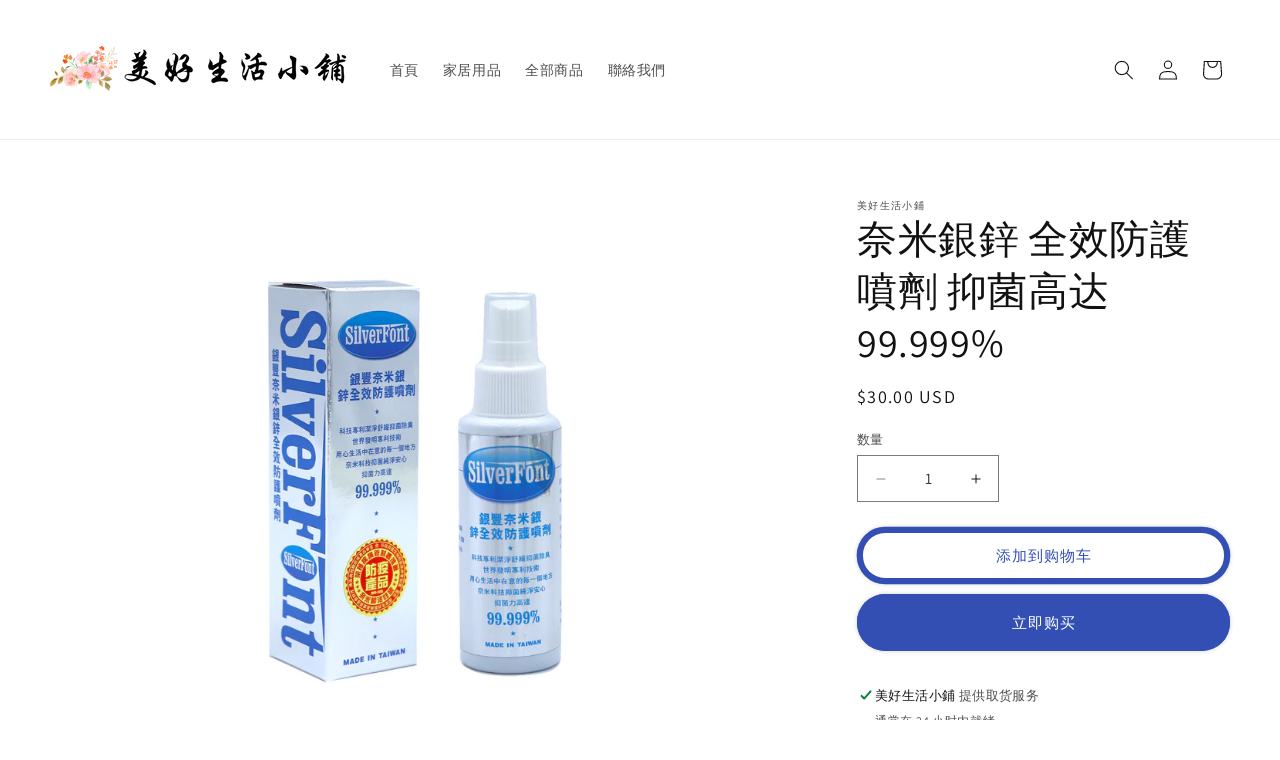

--- FILE ---
content_type: text/html; charset=utf-8
request_url: https://shopping.bayvoice.net/products/%E5%B0%96%E7%AB%AF%E5%A5%88%E7%B1%B3%E7%A7%91%E6%8A%80
body_size: 25741
content:
<!doctype html>
<html class="js" lang="zh-CN">
  
 <head>
    <meta name="google-site-verification" content="75fGXirHSjUui7-zkL91P50wwK2GSITBby9A6IUuFls" />
    <meta charset="utf-8">
    <meta http-equiv="X-UA-Compatible" content="IE=edge">
    <meta name="viewport" content="width=device-width,initial-scale=1">
    <meta name="theme-color" content="">
    <link rel="canonical" href="https://shopping.bayvoice.net/products/%e5%b0%96%e7%ab%af%e5%a5%88%e7%b1%b3%e7%a7%91%e6%8a%80"><link rel="icon" type="image/png" href="//shopping.bayvoice.net/cdn/shop/files/Bridal_Shower_20_Questions_Game_A4_Document_1080_x_1080px.png?crop=center&height=32&v=1687071221&width=32"><link rel="preconnect" href="https://fonts.shopifycdn.com" crossorigin><title>
      奈米銀鋅 全效防護噴劑 抑菌高达99.999%
 &ndash; 美好生活小鋪</title>

    
      <meta name="description" content="產品特色 *专利奈米创新材料，物理性抑制细菌和病毒 *台湾衛福部疾病管制署防疫產品推薦2014-6 *美國國家衛生基金會NSF安全認證2011-6 *有效抑制650种细菌、病菌和真菌 *无添加任何化学杀菌剂 *对人体无害、无毒性、天然安全、无刺激 *除臭、快速分解异味  适用范围 居家、学校、餐馆、医院、办公室等以及我們的手和口罩經常噴一噴，可達到很好的防疫、防護效果   成分： 奈米銀活性碳、螯合鋅、微量礦物質、茶樹精油、純水   使用方式： 噴灑在有需要之處 效期：5年   商品規格 容量：100ml   證明文件   台灣製造       ">
    

    

<meta property="og:site_name" content="美好生活小鋪">
<meta property="og:url" content="https://shopping.bayvoice.net/products/%e5%b0%96%e7%ab%af%e5%a5%88%e7%b1%b3%e7%a7%91%e6%8a%80">
<meta property="og:title" content="奈米銀鋅 全效防護噴劑 抑菌高达99.999%">
<meta property="og:type" content="product">
<meta property="og:description" content="產品特色 *专利奈米创新材料，物理性抑制细菌和病毒 *台湾衛福部疾病管制署防疫產品推薦2014-6 *美國國家衛生基金會NSF安全認證2011-6 *有效抑制650种细菌、病菌和真菌 *无添加任何化学杀菌剂 *对人体无害、无毒性、天然安全、无刺激 *除臭、快速分解异味  适用范围 居家、学校、餐馆、医院、办公室等以及我們的手和口罩經常噴一噴，可達到很好的防疫、防護效果   成分： 奈米銀活性碳、螯合鋅、微量礦物質、茶樹精油、純水   使用方式： 噴灑在有需要之處 效期：5年   商品規格 容量：100ml   證明文件   台灣製造       "><meta property="og:image" content="http://shopping.bayvoice.net/cdn/shop/products/1_d82f9a0c-6907-4ad5-947b-6dad251766d8.jpg?v=1751151473">
  <meta property="og:image:secure_url" content="https://shopping.bayvoice.net/cdn/shop/products/1_d82f9a0c-6907-4ad5-947b-6dad251766d8.jpg?v=1751151473">
  <meta property="og:image:width" content="1200">
  <meta property="og:image:height" content="1200"><meta property="og:price:amount" content="30.00">
  <meta property="og:price:currency" content="USD"><meta name="twitter:card" content="summary_large_image">
<meta name="twitter:title" content="奈米銀鋅 全效防護噴劑 抑菌高达99.999%">
<meta name="twitter:description" content="產品特色 *专利奈米创新材料，物理性抑制细菌和病毒 *台湾衛福部疾病管制署防疫產品推薦2014-6 *美國國家衛生基金會NSF安全認證2011-6 *有效抑制650种细菌、病菌和真菌 *无添加任何化学杀菌剂 *对人体无害、无毒性、天然安全、无刺激 *除臭、快速分解异味  适用范围 居家、学校、餐馆、医院、办公室等以及我們的手和口罩經常噴一噴，可達到很好的防疫、防護效果   成分： 奈米銀活性碳、螯合鋅、微量礦物質、茶樹精油、純水   使用方式： 噴灑在有需要之處 效期：5年   商品規格 容量：100ml   證明文件   台灣製造       ">


    <script src="//shopping.bayvoice.net/cdn/shop/t/11/assets/constants.js?v=132983761750457495441737400814" defer="defer"></script>
    <script src="//shopping.bayvoice.net/cdn/shop/t/11/assets/pubsub.js?v=158357773527763999511737400814" defer="defer"></script>
    <script src="//shopping.bayvoice.net/cdn/shop/t/11/assets/global.js?v=88558128918567037191737400814" defer="defer"></script><script src="//shopping.bayvoice.net/cdn/shop/t/11/assets/animations.js?v=88693664871331136111737400814" defer="defer"></script><script>window.performance && window.performance.mark && window.performance.mark('shopify.content_for_header.start');</script><meta id="shopify-digital-wallet" name="shopify-digital-wallet" content="/24194515/digital_wallets/dialog">
<link rel="alternate" type="application/json+oembed" href="https://shopping.bayvoice.net/products/%e5%b0%96%e7%ab%af%e5%a5%88%e7%b1%b3%e7%a7%91%e6%8a%80.oembed">
<script async="async" src="/checkouts/internal/preloads.js?locale=zh-US"></script>
<script id="shopify-features" type="application/json">{"accessToken":"ba1ecbba8bbac2d8a789a4a56876dcf3","betas":["rich-media-storefront-analytics"],"domain":"shopping.bayvoice.net","predictiveSearch":false,"shopId":24194515,"locale":"zh-cn"}</script>
<script>var Shopify = Shopify || {};
Shopify.shop = "xn-5uss3d15x3nhsrnik5a.myshopify.com";
Shopify.locale = "zh-CN";
Shopify.currency = {"active":"USD","rate":"1.0"};
Shopify.country = "US";
Shopify.theme = {"name":"已更新 Dawn 的副本 的副本","id":141338738854,"schema_name":"Dawn","schema_version":"15.0.0","theme_store_id":887,"role":"main"};
Shopify.theme.handle = "null";
Shopify.theme.style = {"id":null,"handle":null};
Shopify.cdnHost = "shopping.bayvoice.net/cdn";
Shopify.routes = Shopify.routes || {};
Shopify.routes.root = "/";</script>
<script type="module">!function(o){(o.Shopify=o.Shopify||{}).modules=!0}(window);</script>
<script>!function(o){function n(){var o=[];function n(){o.push(Array.prototype.slice.apply(arguments))}return n.q=o,n}var t=o.Shopify=o.Shopify||{};t.loadFeatures=n(),t.autoloadFeatures=n()}(window);</script>
<script id="shop-js-analytics" type="application/json">{"pageType":"product"}</script>
<script defer="defer" async type="module" src="//shopping.bayvoice.net/cdn/shopifycloud/shop-js/modules/v2/client.init-shop-cart-sync_DF731VOk.zh-CN.esm.js"></script>
<script defer="defer" async type="module" src="//shopping.bayvoice.net/cdn/shopifycloud/shop-js/modules/v2/chunk.common_BjuTtzQd.esm.js"></script>
<script type="module">
  await import("//shopping.bayvoice.net/cdn/shopifycloud/shop-js/modules/v2/client.init-shop-cart-sync_DF731VOk.zh-CN.esm.js");
await import("//shopping.bayvoice.net/cdn/shopifycloud/shop-js/modules/v2/chunk.common_BjuTtzQd.esm.js");

  window.Shopify.SignInWithShop?.initShopCartSync?.({"fedCMEnabled":true,"windoidEnabled":true});

</script>
<script id="__st">var __st={"a":24194515,"offset":-28800,"reqid":"dc65278c-be82-45e2-bbd9-fecb8f82b617-1768825048","pageurl":"shopping.bayvoice.net\/products\/%E5%B0%96%E7%AB%AF%E5%A5%88%E7%B1%B3%E7%A7%91%E6%8A%80","u":"03835dcd7008","p":"product","rtyp":"product","rid":7710378328230};</script>
<script>window.ShopifyPaypalV4VisibilityTracking = true;</script>
<script id="captcha-bootstrap">!function(){'use strict';const t='contact',e='account',n='new_comment',o=[[t,t],['blogs',n],['comments',n],[t,'customer']],c=[[e,'customer_login'],[e,'guest_login'],[e,'recover_customer_password'],[e,'create_customer']],r=t=>t.map((([t,e])=>`form[action*='/${t}']:not([data-nocaptcha='true']) input[name='form_type'][value='${e}']`)).join(','),a=t=>()=>t?[...document.querySelectorAll(t)].map((t=>t.form)):[];function s(){const t=[...o],e=r(t);return a(e)}const i='password',u='form_key',d=['recaptcha-v3-token','g-recaptcha-response','h-captcha-response',i],f=()=>{try{return window.sessionStorage}catch{return}},m='__shopify_v',_=t=>t.elements[u];function p(t,e,n=!1){try{const o=window.sessionStorage,c=JSON.parse(o.getItem(e)),{data:r}=function(t){const{data:e,action:n}=t;return t[m]||n?{data:e,action:n}:{data:t,action:n}}(c);for(const[e,n]of Object.entries(r))t.elements[e]&&(t.elements[e].value=n);n&&o.removeItem(e)}catch(o){console.error('form repopulation failed',{error:o})}}const l='form_type',E='cptcha';function T(t){t.dataset[E]=!0}const w=window,h=w.document,L='Shopify',v='ce_forms',y='captcha';let A=!1;((t,e)=>{const n=(g='f06e6c50-85a8-45c8-87d0-21a2b65856fe',I='https://cdn.shopify.com/shopifycloud/storefront-forms-hcaptcha/ce_storefront_forms_captcha_hcaptcha.v1.5.2.iife.js',D={infoText:'受 hCaptcha 保护',privacyText:'隐私',termsText:'条款'},(t,e,n)=>{const o=w[L][v],c=o.bindForm;if(c)return c(t,g,e,D).then(n);var r;o.q.push([[t,g,e,D],n]),r=I,A||(h.body.append(Object.assign(h.createElement('script'),{id:'captcha-provider',async:!0,src:r})),A=!0)});var g,I,D;w[L]=w[L]||{},w[L][v]=w[L][v]||{},w[L][v].q=[],w[L][y]=w[L][y]||{},w[L][y].protect=function(t,e){n(t,void 0,e),T(t)},Object.freeze(w[L][y]),function(t,e,n,w,h,L){const[v,y,A,g]=function(t,e,n){const i=e?o:[],u=t?c:[],d=[...i,...u],f=r(d),m=r(i),_=r(d.filter((([t,e])=>n.includes(e))));return[a(f),a(m),a(_),s()]}(w,h,L),I=t=>{const e=t.target;return e instanceof HTMLFormElement?e:e&&e.form},D=t=>v().includes(t);t.addEventListener('submit',(t=>{const e=I(t);if(!e)return;const n=D(e)&&!e.dataset.hcaptchaBound&&!e.dataset.recaptchaBound,o=_(e),c=g().includes(e)&&(!o||!o.value);(n||c)&&t.preventDefault(),c&&!n&&(function(t){try{if(!f())return;!function(t){const e=f();if(!e)return;const n=_(t);if(!n)return;const o=n.value;o&&e.removeItem(o)}(t);const e=Array.from(Array(32),(()=>Math.random().toString(36)[2])).join('');!function(t,e){_(t)||t.append(Object.assign(document.createElement('input'),{type:'hidden',name:u})),t.elements[u].value=e}(t,e),function(t,e){const n=f();if(!n)return;const o=[...t.querySelectorAll(`input[type='${i}']`)].map((({name:t})=>t)),c=[...d,...o],r={};for(const[a,s]of new FormData(t).entries())c.includes(a)||(r[a]=s);n.setItem(e,JSON.stringify({[m]:1,action:t.action,data:r}))}(t,e)}catch(e){console.error('failed to persist form',e)}}(e),e.submit())}));const S=(t,e)=>{t&&!t.dataset[E]&&(n(t,e.some((e=>e===t))),T(t))};for(const o of['focusin','change'])t.addEventListener(o,(t=>{const e=I(t);D(e)&&S(e,y())}));const B=e.get('form_key'),M=e.get(l),P=B&&M;t.addEventListener('DOMContentLoaded',(()=>{const t=y();if(P)for(const e of t)e.elements[l].value===M&&p(e,B);[...new Set([...A(),...v().filter((t=>'true'===t.dataset.shopifyCaptcha))])].forEach((e=>S(e,t)))}))}(h,new URLSearchParams(w.location.search),n,t,e,['guest_login'])})(!0,!0)}();</script>
<script integrity="sha256-4kQ18oKyAcykRKYeNunJcIwy7WH5gtpwJnB7kiuLZ1E=" data-source-attribution="shopify.loadfeatures" defer="defer" src="//shopping.bayvoice.net/cdn/shopifycloud/storefront/assets/storefront/load_feature-a0a9edcb.js" crossorigin="anonymous"></script>
<script data-source-attribution="shopify.dynamic_checkout.dynamic.init">var Shopify=Shopify||{};Shopify.PaymentButton=Shopify.PaymentButton||{isStorefrontPortableWallets:!0,init:function(){window.Shopify.PaymentButton.init=function(){};var t=document.createElement("script");t.src="https://shopping.bayvoice.net/cdn/shopifycloud/portable-wallets/latest/portable-wallets.zh-cn.js",t.type="module",document.head.appendChild(t)}};
</script>
<script data-source-attribution="shopify.dynamic_checkout.buyer_consent">
  function portableWalletsHideBuyerConsent(e){var t=document.getElementById("shopify-buyer-consent"),n=document.getElementById("shopify-subscription-policy-button");t&&n&&(t.classList.add("hidden"),t.setAttribute("aria-hidden","true"),n.removeEventListener("click",e))}function portableWalletsShowBuyerConsent(e){var t=document.getElementById("shopify-buyer-consent"),n=document.getElementById("shopify-subscription-policy-button");t&&n&&(t.classList.remove("hidden"),t.removeAttribute("aria-hidden"),n.addEventListener("click",e))}window.Shopify?.PaymentButton&&(window.Shopify.PaymentButton.hideBuyerConsent=portableWalletsHideBuyerConsent,window.Shopify.PaymentButton.showBuyerConsent=portableWalletsShowBuyerConsent);
</script>
<script>
  function portableWalletsCleanup(e){e&&e.src&&console.error("Failed to load portable wallets script "+e.src);var t=document.querySelectorAll("shopify-accelerated-checkout .shopify-payment-button__skeleton, shopify-accelerated-checkout-cart .wallet-cart-button__skeleton"),e=document.getElementById("shopify-buyer-consent");for(let e=0;e<t.length;e++)t[e].remove();e&&e.remove()}function portableWalletsNotLoadedAsModule(e){e instanceof ErrorEvent&&"string"==typeof e.message&&e.message.includes("import.meta")&&"string"==typeof e.filename&&e.filename.includes("portable-wallets")&&(window.removeEventListener("error",portableWalletsNotLoadedAsModule),window.Shopify.PaymentButton.failedToLoad=e,"loading"===document.readyState?document.addEventListener("DOMContentLoaded",window.Shopify.PaymentButton.init):window.Shopify.PaymentButton.init())}window.addEventListener("error",portableWalletsNotLoadedAsModule);
</script>

<script type="module" src="https://shopping.bayvoice.net/cdn/shopifycloud/portable-wallets/latest/portable-wallets.zh-cn.js" onError="portableWalletsCleanup(this)" crossorigin="anonymous"></script>
<script nomodule>
  document.addEventListener("DOMContentLoaded", portableWalletsCleanup);
</script>

<link id="shopify-accelerated-checkout-styles" rel="stylesheet" media="screen" href="https://shopping.bayvoice.net/cdn/shopifycloud/portable-wallets/latest/accelerated-checkout-backwards-compat.css" crossorigin="anonymous">
<style id="shopify-accelerated-checkout-cart">
        #shopify-buyer-consent {
  margin-top: 1em;
  display: inline-block;
  width: 100%;
}

#shopify-buyer-consent.hidden {
  display: none;
}

#shopify-subscription-policy-button {
  background: none;
  border: none;
  padding: 0;
  text-decoration: underline;
  font-size: inherit;
  cursor: pointer;
}

#shopify-subscription-policy-button::before {
  box-shadow: none;
}

      </style>
<script id="sections-script" data-sections="header" defer="defer" src="//shopping.bayvoice.net/cdn/shop/t/11/compiled_assets/scripts.js?v=340"></script>
<script>window.performance && window.performance.mark && window.performance.mark('shopify.content_for_header.end');</script>


    <style data-shopify>
      @font-face {
  font-family: Assistant;
  font-weight: 400;
  font-style: normal;
  font-display: swap;
  src: url("//shopping.bayvoice.net/cdn/fonts/assistant/assistant_n4.9120912a469cad1cc292572851508ca49d12e768.woff2") format("woff2"),
       url("//shopping.bayvoice.net/cdn/fonts/assistant/assistant_n4.6e9875ce64e0fefcd3f4446b7ec9036b3ddd2985.woff") format("woff");
}

      @font-face {
  font-family: Assistant;
  font-weight: 700;
  font-style: normal;
  font-display: swap;
  src: url("//shopping.bayvoice.net/cdn/fonts/assistant/assistant_n7.bf44452348ec8b8efa3aa3068825305886b1c83c.woff2") format("woff2"),
       url("//shopping.bayvoice.net/cdn/fonts/assistant/assistant_n7.0c887fee83f6b3bda822f1150b912c72da0f7b64.woff") format("woff");
}

      
      
      @font-face {
  font-family: Assistant;
  font-weight: 400;
  font-style: normal;
  font-display: swap;
  src: url("//shopping.bayvoice.net/cdn/fonts/assistant/assistant_n4.9120912a469cad1cc292572851508ca49d12e768.woff2") format("woff2"),
       url("//shopping.bayvoice.net/cdn/fonts/assistant/assistant_n4.6e9875ce64e0fefcd3f4446b7ec9036b3ddd2985.woff") format("woff");
}


      
        :root,
        .color-scheme-1 {
          --color-background: 255,255,255;
        
          --gradient-background: #ffffff;
        

        

        --color-foreground: 18,18,18;
        --color-background-contrast: 191,191,191;
        --color-shadow: 18,18,18;
        --color-button: 51,79,180;
        --color-button-text: 255,255,255;
        --color-secondary-button: 255,255,255;
        --color-secondary-button-text: 51,79,180;
        --color-link: 51,79,180;
        --color-badge-foreground: 18,18,18;
        --color-badge-background: 255,255,255;
        --color-badge-border: 18,18,18;
        --payment-terms-background-color: rgb(255 255 255);
      }
      
        
        .color-scheme-2 {
          --color-background: 243,243,243;
        
          --gradient-background: #f3f3f3;
        

        

        --color-foreground: 18,18,18;
        --color-background-contrast: 179,179,179;
        --color-shadow: 18,18,18;
        --color-button: 18,18,18;
        --color-button-text: 243,243,243;
        --color-secondary-button: 243,243,243;
        --color-secondary-button-text: 18,18,18;
        --color-link: 18,18,18;
        --color-badge-foreground: 18,18,18;
        --color-badge-background: 243,243,243;
        --color-badge-border: 18,18,18;
        --payment-terms-background-color: rgb(243 243 243);
      }
      
        
        .color-scheme-3 {
          --color-background: 36,40,51;
        
          --gradient-background: #242833;
        

        

        --color-foreground: 255,255,255;
        --color-background-contrast: 47,52,66;
        --color-shadow: 18,18,18;
        --color-button: 255,255,255;
        --color-button-text: 0,0,0;
        --color-secondary-button: 36,40,51;
        --color-secondary-button-text: 255,255,255;
        --color-link: 255,255,255;
        --color-badge-foreground: 255,255,255;
        --color-badge-background: 36,40,51;
        --color-badge-border: 255,255,255;
        --payment-terms-background-color: rgb(36 40 51);
      }
      
        
        .color-scheme-4 {
          --color-background: 18,18,18;
        
          --gradient-background: #121212;
        

        

        --color-foreground: 255,255,255;
        --color-background-contrast: 146,146,146;
        --color-shadow: 18,18,18;
        --color-button: 255,255,255;
        --color-button-text: 18,18,18;
        --color-secondary-button: 18,18,18;
        --color-secondary-button-text: 255,255,255;
        --color-link: 255,255,255;
        --color-badge-foreground: 255,255,255;
        --color-badge-background: 18,18,18;
        --color-badge-border: 255,255,255;
        --payment-terms-background-color: rgb(18 18 18);
      }
      
        
        .color-scheme-5 {
          --color-background: 51,79,180;
        
          --gradient-background: #334fb4;
        

        

        --color-foreground: 255,255,255;
        --color-background-contrast: 23,35,81;
        --color-shadow: 18,18,18;
        --color-button: 255,255,255;
        --color-button-text: 51,79,180;
        --color-secondary-button: 51,79,180;
        --color-secondary-button-text: 255,255,255;
        --color-link: 255,255,255;
        --color-badge-foreground: 255,255,255;
        --color-badge-background: 51,79,180;
        --color-badge-border: 255,255,255;
        --payment-terms-background-color: rgb(51 79 180);
      }
      

      body, .color-scheme-1, .color-scheme-2, .color-scheme-3, .color-scheme-4, .color-scheme-5 {
        color: rgba(var(--color-foreground), 0.75);
        background-color: rgb(var(--color-background));
      }

      :root {
        --font-body-family: Assistant, sans-serif;
        --font-body-style: normal;
        --font-body-weight: 400;
        --font-body-weight-bold: 700;

        --font-heading-family: Assistant, sans-serif;
        --font-heading-style: normal;
        --font-heading-weight: 400;

        --font-body-scale: 1.0;
        --font-heading-scale: 1.0;

        --media-padding: px;
        --media-border-opacity: 0.05;
        --media-border-width: 0px;
        --media-radius: 0px;
        --media-shadow-opacity: 0.0;
        --media-shadow-horizontal-offset: 0px;
        --media-shadow-vertical-offset: 4px;
        --media-shadow-blur-radius: 5px;
        --media-shadow-visible: 0;

        --page-width: 150rem;
        --page-width-margin: 0rem;

        --product-card-image-padding: 0.0rem;
        --product-card-corner-radius: 0.0rem;
        --product-card-text-alignment: left;
        --product-card-border-width: 0.0rem;
        --product-card-border-opacity: 0.1;
        --product-card-shadow-opacity: 0.0;
        --product-card-shadow-visible: 0;
        --product-card-shadow-horizontal-offset: 0.0rem;
        --product-card-shadow-vertical-offset: 0.4rem;
        --product-card-shadow-blur-radius: 0.5rem;

        --collection-card-image-padding: 0.0rem;
        --collection-card-corner-radius: 0.0rem;
        --collection-card-text-alignment: left;
        --collection-card-border-width: 0.0rem;
        --collection-card-border-opacity: 0.1;
        --collection-card-shadow-opacity: 0.0;
        --collection-card-shadow-visible: 0;
        --collection-card-shadow-horizontal-offset: 0.0rem;
        --collection-card-shadow-vertical-offset: 0.4rem;
        --collection-card-shadow-blur-radius: 0.5rem;

        --blog-card-image-padding: 0.0rem;
        --blog-card-corner-radius: 0.0rem;
        --blog-card-text-alignment: left;
        --blog-card-border-width: 0.0rem;
        --blog-card-border-opacity: 0.1;
        --blog-card-shadow-opacity: 0.0;
        --blog-card-shadow-visible: 0;
        --blog-card-shadow-horizontal-offset: 0.0rem;
        --blog-card-shadow-vertical-offset: 0.4rem;
        --blog-card-shadow-blur-radius: 0.5rem;

        --badge-corner-radius: 4.0rem;

        --popup-border-width: 1px;
        --popup-border-opacity: 0.1;
        --popup-corner-radius: 0px;
        --popup-shadow-opacity: 0.0;
        --popup-shadow-horizontal-offset: 0px;
        --popup-shadow-vertical-offset: 4px;
        --popup-shadow-blur-radius: 5px;

        --drawer-border-width: 1px;
        --drawer-border-opacity: 0.1;
        --drawer-shadow-opacity: 0.0;
        --drawer-shadow-horizontal-offset: 0px;
        --drawer-shadow-vertical-offset: 4px;
        --drawer-shadow-blur-radius: 5px;

        --spacing-sections-desktop: 0px;
        --spacing-sections-mobile: 0px;

        --grid-desktop-vertical-spacing: 8px;
        --grid-desktop-horizontal-spacing: 8px;
        --grid-mobile-vertical-spacing: 4px;
        --grid-mobile-horizontal-spacing: 4px;

        --text-boxes-border-opacity: 0.1;
        --text-boxes-border-width: 0px;
        --text-boxes-radius: 0px;
        --text-boxes-shadow-opacity: 0.0;
        --text-boxes-shadow-visible: 0;
        --text-boxes-shadow-horizontal-offset: 0px;
        --text-boxes-shadow-vertical-offset: 4px;
        --text-boxes-shadow-blur-radius: 5px;

        --buttons-radius: 22px;
        --buttons-radius-outset: 28px;
        --buttons-border-width: 6px;
        --buttons-border-opacity: 1.0;
        --buttons-shadow-opacity: 0.2;
        --buttons-shadow-visible: 1;
        --buttons-shadow-horizontal-offset: 0px;
        --buttons-shadow-vertical-offset: 0px;
        --buttons-shadow-blur-radius: 5px;
        --buttons-border-offset: 0.3px;

        --inputs-radius: 0px;
        --inputs-border-width: 1px;
        --inputs-border-opacity: 0.55;
        --inputs-shadow-opacity: 0.0;
        --inputs-shadow-horizontal-offset: 0px;
        --inputs-margin-offset: 0px;
        --inputs-shadow-vertical-offset: 4px;
        --inputs-shadow-blur-radius: 5px;
        --inputs-radius-outset: 0px;

        --variant-pills-radius: 40px;
        --variant-pills-border-width: 1px;
        --variant-pills-border-opacity: 0.55;
        --variant-pills-shadow-opacity: 0.0;
        --variant-pills-shadow-horizontal-offset: 0px;
        --variant-pills-shadow-vertical-offset: 4px;
        --variant-pills-shadow-blur-radius: 5px;
      }

      *,
      *::before,
      *::after {
        box-sizing: inherit;
      }

      html {
        box-sizing: border-box;
        font-size: calc(var(--font-body-scale) * 62.5%);
        height: 100%;
      }

      body {
        display: grid;
        grid-template-rows: auto auto 1fr auto;
        grid-template-columns: 100%;
        min-height: 100%;
        margin: 0;
        font-size: 1.5rem;
        letter-spacing: 0.06rem;
        line-height: calc(1 + 0.8 / var(--font-body-scale));
        font-family: var(--font-body-family);
        font-style: var(--font-body-style);
        font-weight: var(--font-body-weight);
      }

      @media screen and (min-width: 750px) {
        body {
          font-size: 1.6rem;
        }
      }
    </style>

    <link href="//shopping.bayvoice.net/cdn/shop/t/11/assets/base.css?v=144968985024194912401737400814" rel="stylesheet" type="text/css" media="all" />

      <link rel="preload" as="font" href="//shopping.bayvoice.net/cdn/fonts/assistant/assistant_n4.9120912a469cad1cc292572851508ca49d12e768.woff2" type="font/woff2" crossorigin>
      

      <link rel="preload" as="font" href="//shopping.bayvoice.net/cdn/fonts/assistant/assistant_n4.9120912a469cad1cc292572851508ca49d12e768.woff2" type="font/woff2" crossorigin>
      
<link
        rel="stylesheet"
        href="//shopping.bayvoice.net/cdn/shop/t/11/assets/component-predictive-search.css?v=118923337488134913561737400814"
        media="print"
        onload="this.media='all'"
      ><script>
      if (Shopify.designMode) {
        document.documentElement.classList.add('shopify-design-mode');
      }
    </script>
  <link href="https://monorail-edge.shopifysvc.com" rel="dns-prefetch">
<script>(function(){if ("sendBeacon" in navigator && "performance" in window) {try {var session_token_from_headers = performance.getEntriesByType('navigation')[0].serverTiming.find(x => x.name == '_s').description;} catch {var session_token_from_headers = undefined;}var session_cookie_matches = document.cookie.match(/_shopify_s=([^;]*)/);var session_token_from_cookie = session_cookie_matches && session_cookie_matches.length === 2 ? session_cookie_matches[1] : "";var session_token = session_token_from_headers || session_token_from_cookie || "";function handle_abandonment_event(e) {var entries = performance.getEntries().filter(function(entry) {return /monorail-edge.shopifysvc.com/.test(entry.name);});if (!window.abandonment_tracked && entries.length === 0) {window.abandonment_tracked = true;var currentMs = Date.now();var navigation_start = performance.timing.navigationStart;var payload = {shop_id: 24194515,url: window.location.href,navigation_start,duration: currentMs - navigation_start,session_token,page_type: "product"};window.navigator.sendBeacon("https://monorail-edge.shopifysvc.com/v1/produce", JSON.stringify({schema_id: "online_store_buyer_site_abandonment/1.1",payload: payload,metadata: {event_created_at_ms: currentMs,event_sent_at_ms: currentMs}}));}}window.addEventListener('pagehide', handle_abandonment_event);}}());</script>
<script id="web-pixels-manager-setup">(function e(e,d,r,n,o){if(void 0===o&&(o={}),!Boolean(null===(a=null===(i=window.Shopify)||void 0===i?void 0:i.analytics)||void 0===a?void 0:a.replayQueue)){var i,a;window.Shopify=window.Shopify||{};var t=window.Shopify;t.analytics=t.analytics||{};var s=t.analytics;s.replayQueue=[],s.publish=function(e,d,r){return s.replayQueue.push([e,d,r]),!0};try{self.performance.mark("wpm:start")}catch(e){}var l=function(){var e={modern:/Edge?\/(1{2}[4-9]|1[2-9]\d|[2-9]\d{2}|\d{4,})\.\d+(\.\d+|)|Firefox\/(1{2}[4-9]|1[2-9]\d|[2-9]\d{2}|\d{4,})\.\d+(\.\d+|)|Chrom(ium|e)\/(9{2}|\d{3,})\.\d+(\.\d+|)|(Maci|X1{2}).+ Version\/(15\.\d+|(1[6-9]|[2-9]\d|\d{3,})\.\d+)([,.]\d+|)( \(\w+\)|)( Mobile\/\w+|) Safari\/|Chrome.+OPR\/(9{2}|\d{3,})\.\d+\.\d+|(CPU[ +]OS|iPhone[ +]OS|CPU[ +]iPhone|CPU IPhone OS|CPU iPad OS)[ +]+(15[._]\d+|(1[6-9]|[2-9]\d|\d{3,})[._]\d+)([._]\d+|)|Android:?[ /-](13[3-9]|1[4-9]\d|[2-9]\d{2}|\d{4,})(\.\d+|)(\.\d+|)|Android.+Firefox\/(13[5-9]|1[4-9]\d|[2-9]\d{2}|\d{4,})\.\d+(\.\d+|)|Android.+Chrom(ium|e)\/(13[3-9]|1[4-9]\d|[2-9]\d{2}|\d{4,})\.\d+(\.\d+|)|SamsungBrowser\/([2-9]\d|\d{3,})\.\d+/,legacy:/Edge?\/(1[6-9]|[2-9]\d|\d{3,})\.\d+(\.\d+|)|Firefox\/(5[4-9]|[6-9]\d|\d{3,})\.\d+(\.\d+|)|Chrom(ium|e)\/(5[1-9]|[6-9]\d|\d{3,})\.\d+(\.\d+|)([\d.]+$|.*Safari\/(?![\d.]+ Edge\/[\d.]+$))|(Maci|X1{2}).+ Version\/(10\.\d+|(1[1-9]|[2-9]\d|\d{3,})\.\d+)([,.]\d+|)( \(\w+\)|)( Mobile\/\w+|) Safari\/|Chrome.+OPR\/(3[89]|[4-9]\d|\d{3,})\.\d+\.\d+|(CPU[ +]OS|iPhone[ +]OS|CPU[ +]iPhone|CPU IPhone OS|CPU iPad OS)[ +]+(10[._]\d+|(1[1-9]|[2-9]\d|\d{3,})[._]\d+)([._]\d+|)|Android:?[ /-](13[3-9]|1[4-9]\d|[2-9]\d{2}|\d{4,})(\.\d+|)(\.\d+|)|Mobile Safari.+OPR\/([89]\d|\d{3,})\.\d+\.\d+|Android.+Firefox\/(13[5-9]|1[4-9]\d|[2-9]\d{2}|\d{4,})\.\d+(\.\d+|)|Android.+Chrom(ium|e)\/(13[3-9]|1[4-9]\d|[2-9]\d{2}|\d{4,})\.\d+(\.\d+|)|Android.+(UC? ?Browser|UCWEB|U3)[ /]?(15\.([5-9]|\d{2,})|(1[6-9]|[2-9]\d|\d{3,})\.\d+)\.\d+|SamsungBrowser\/(5\.\d+|([6-9]|\d{2,})\.\d+)|Android.+MQ{2}Browser\/(14(\.(9|\d{2,})|)|(1[5-9]|[2-9]\d|\d{3,})(\.\d+|))(\.\d+|)|K[Aa][Ii]OS\/(3\.\d+|([4-9]|\d{2,})\.\d+)(\.\d+|)/},d=e.modern,r=e.legacy,n=navigator.userAgent;return n.match(d)?"modern":n.match(r)?"legacy":"unknown"}(),u="modern"===l?"modern":"legacy",c=(null!=n?n:{modern:"",legacy:""})[u],f=function(e){return[e.baseUrl,"/wpm","/b",e.hashVersion,"modern"===e.buildTarget?"m":"l",".js"].join("")}({baseUrl:d,hashVersion:r,buildTarget:u}),m=function(e){var d=e.version,r=e.bundleTarget,n=e.surface,o=e.pageUrl,i=e.monorailEndpoint;return{emit:function(e){var a=e.status,t=e.errorMsg,s=(new Date).getTime(),l=JSON.stringify({metadata:{event_sent_at_ms:s},events:[{schema_id:"web_pixels_manager_load/3.1",payload:{version:d,bundle_target:r,page_url:o,status:a,surface:n,error_msg:t},metadata:{event_created_at_ms:s}}]});if(!i)return console&&console.warn&&console.warn("[Web Pixels Manager] No Monorail endpoint provided, skipping logging."),!1;try{return self.navigator.sendBeacon.bind(self.navigator)(i,l)}catch(e){}var u=new XMLHttpRequest;try{return u.open("POST",i,!0),u.setRequestHeader("Content-Type","text/plain"),u.send(l),!0}catch(e){return console&&console.warn&&console.warn("[Web Pixels Manager] Got an unhandled error while logging to Monorail."),!1}}}}({version:r,bundleTarget:l,surface:e.surface,pageUrl:self.location.href,monorailEndpoint:e.monorailEndpoint});try{o.browserTarget=l,function(e){var d=e.src,r=e.async,n=void 0===r||r,o=e.onload,i=e.onerror,a=e.sri,t=e.scriptDataAttributes,s=void 0===t?{}:t,l=document.createElement("script"),u=document.querySelector("head"),c=document.querySelector("body");if(l.async=n,l.src=d,a&&(l.integrity=a,l.crossOrigin="anonymous"),s)for(var f in s)if(Object.prototype.hasOwnProperty.call(s,f))try{l.dataset[f]=s[f]}catch(e){}if(o&&l.addEventListener("load",o),i&&l.addEventListener("error",i),u)u.appendChild(l);else{if(!c)throw new Error("Did not find a head or body element to append the script");c.appendChild(l)}}({src:f,async:!0,onload:function(){if(!function(){var e,d;return Boolean(null===(d=null===(e=window.Shopify)||void 0===e?void 0:e.analytics)||void 0===d?void 0:d.initialized)}()){var d=window.webPixelsManager.init(e)||void 0;if(d){var r=window.Shopify.analytics;r.replayQueue.forEach((function(e){var r=e[0],n=e[1],o=e[2];d.publishCustomEvent(r,n,o)})),r.replayQueue=[],r.publish=d.publishCustomEvent,r.visitor=d.visitor,r.initialized=!0}}},onerror:function(){return m.emit({status:"failed",errorMsg:"".concat(f," has failed to load")})},sri:function(e){var d=/^sha384-[A-Za-z0-9+/=]+$/;return"string"==typeof e&&d.test(e)}(c)?c:"",scriptDataAttributes:o}),m.emit({status:"loading"})}catch(e){m.emit({status:"failed",errorMsg:(null==e?void 0:e.message)||"Unknown error"})}}})({shopId: 24194515,storefrontBaseUrl: "https://shopping.bayvoice.net",extensionsBaseUrl: "https://extensions.shopifycdn.com/cdn/shopifycloud/web-pixels-manager",monorailEndpoint: "https://monorail-edge.shopifysvc.com/unstable/produce_batch",surface: "storefront-renderer",enabledBetaFlags: ["2dca8a86"],webPixelsConfigList: [{"id":"shopify-app-pixel","configuration":"{}","eventPayloadVersion":"v1","runtimeContext":"STRICT","scriptVersion":"0450","apiClientId":"shopify-pixel","type":"APP","privacyPurposes":["ANALYTICS","MARKETING"]},{"id":"shopify-custom-pixel","eventPayloadVersion":"v1","runtimeContext":"LAX","scriptVersion":"0450","apiClientId":"shopify-pixel","type":"CUSTOM","privacyPurposes":["ANALYTICS","MARKETING"]}],isMerchantRequest: false,initData: {"shop":{"name":"美好生活小鋪","paymentSettings":{"currencyCode":"USD"},"myshopifyDomain":"xn-5uss3d15x3nhsrnik5a.myshopify.com","countryCode":"US","storefrontUrl":"https:\/\/shopping.bayvoice.net"},"customer":null,"cart":null,"checkout":null,"productVariants":[{"price":{"amount":30.0,"currencyCode":"USD"},"product":{"title":"奈米銀鋅 全效防護噴劑 抑菌高达99.999%","vendor":"美好生活小鋪","id":"7710378328230","untranslatedTitle":"奈米銀鋅 全效防護噴劑 抑菌高达99.999%","url":"\/products\/%E5%B0%96%E7%AB%AF%E5%A5%88%E7%B1%B3%E7%A7%91%E6%8A%80","type":""},"id":"44025324306598","image":{"src":"\/\/shopping.bayvoice.net\/cdn\/shop\/products\/1_d82f9a0c-6907-4ad5-947b-6dad251766d8.jpg?v=1751151473"},"sku":"15","title":"Default Title","untranslatedTitle":"Default Title"}],"purchasingCompany":null},},"https://shopping.bayvoice.net/cdn","fcfee988w5aeb613cpc8e4bc33m6693e112",{"modern":"","legacy":""},{"shopId":"24194515","storefrontBaseUrl":"https:\/\/shopping.bayvoice.net","extensionBaseUrl":"https:\/\/extensions.shopifycdn.com\/cdn\/shopifycloud\/web-pixels-manager","surface":"storefront-renderer","enabledBetaFlags":"[\"2dca8a86\"]","isMerchantRequest":"false","hashVersion":"fcfee988w5aeb613cpc8e4bc33m6693e112","publish":"custom","events":"[[\"page_viewed\",{}],[\"product_viewed\",{\"productVariant\":{\"price\":{\"amount\":30.0,\"currencyCode\":\"USD\"},\"product\":{\"title\":\"奈米銀鋅 全效防護噴劑 抑菌高达99.999%\",\"vendor\":\"美好生活小鋪\",\"id\":\"7710378328230\",\"untranslatedTitle\":\"奈米銀鋅 全效防護噴劑 抑菌高达99.999%\",\"url\":\"\/products\/%E5%B0%96%E7%AB%AF%E5%A5%88%E7%B1%B3%E7%A7%91%E6%8A%80\",\"type\":\"\"},\"id\":\"44025324306598\",\"image\":{\"src\":\"\/\/shopping.bayvoice.net\/cdn\/shop\/products\/1_d82f9a0c-6907-4ad5-947b-6dad251766d8.jpg?v=1751151473\"},\"sku\":\"15\",\"title\":\"Default Title\",\"untranslatedTitle\":\"Default Title\"}}]]"});</script><script>
  window.ShopifyAnalytics = window.ShopifyAnalytics || {};
  window.ShopifyAnalytics.meta = window.ShopifyAnalytics.meta || {};
  window.ShopifyAnalytics.meta.currency = 'USD';
  var meta = {"product":{"id":7710378328230,"gid":"gid:\/\/shopify\/Product\/7710378328230","vendor":"美好生活小鋪","type":"","handle":"尖端奈米科技","variants":[{"id":44025324306598,"price":3000,"name":"奈米銀鋅 全效防護噴劑 抑菌高达99.999%","public_title":null,"sku":"15"}],"remote":false},"page":{"pageType":"product","resourceType":"product","resourceId":7710378328230,"requestId":"dc65278c-be82-45e2-bbd9-fecb8f82b617-1768825048"}};
  for (var attr in meta) {
    window.ShopifyAnalytics.meta[attr] = meta[attr];
  }
</script>
<script class="analytics">
  (function () {
    var customDocumentWrite = function(content) {
      var jquery = null;

      if (window.jQuery) {
        jquery = window.jQuery;
      } else if (window.Checkout && window.Checkout.$) {
        jquery = window.Checkout.$;
      }

      if (jquery) {
        jquery('body').append(content);
      }
    };

    var hasLoggedConversion = function(token) {
      if (token) {
        return document.cookie.indexOf('loggedConversion=' + token) !== -1;
      }
      return false;
    }

    var setCookieIfConversion = function(token) {
      if (token) {
        var twoMonthsFromNow = new Date(Date.now());
        twoMonthsFromNow.setMonth(twoMonthsFromNow.getMonth() + 2);

        document.cookie = 'loggedConversion=' + token + '; expires=' + twoMonthsFromNow;
      }
    }

    var trekkie = window.ShopifyAnalytics.lib = window.trekkie = window.trekkie || [];
    if (trekkie.integrations) {
      return;
    }
    trekkie.methods = [
      'identify',
      'page',
      'ready',
      'track',
      'trackForm',
      'trackLink'
    ];
    trekkie.factory = function(method) {
      return function() {
        var args = Array.prototype.slice.call(arguments);
        args.unshift(method);
        trekkie.push(args);
        return trekkie;
      };
    };
    for (var i = 0; i < trekkie.methods.length; i++) {
      var key = trekkie.methods[i];
      trekkie[key] = trekkie.factory(key);
    }
    trekkie.load = function(config) {
      trekkie.config = config || {};
      trekkie.config.initialDocumentCookie = document.cookie;
      var first = document.getElementsByTagName('script')[0];
      var script = document.createElement('script');
      script.type = 'text/javascript';
      script.onerror = function(e) {
        var scriptFallback = document.createElement('script');
        scriptFallback.type = 'text/javascript';
        scriptFallback.onerror = function(error) {
                var Monorail = {
      produce: function produce(monorailDomain, schemaId, payload) {
        var currentMs = new Date().getTime();
        var event = {
          schema_id: schemaId,
          payload: payload,
          metadata: {
            event_created_at_ms: currentMs,
            event_sent_at_ms: currentMs
          }
        };
        return Monorail.sendRequest("https://" + monorailDomain + "/v1/produce", JSON.stringify(event));
      },
      sendRequest: function sendRequest(endpointUrl, payload) {
        // Try the sendBeacon API
        if (window && window.navigator && typeof window.navigator.sendBeacon === 'function' && typeof window.Blob === 'function' && !Monorail.isIos12()) {
          var blobData = new window.Blob([payload], {
            type: 'text/plain'
          });

          if (window.navigator.sendBeacon(endpointUrl, blobData)) {
            return true;
          } // sendBeacon was not successful

        } // XHR beacon

        var xhr = new XMLHttpRequest();

        try {
          xhr.open('POST', endpointUrl);
          xhr.setRequestHeader('Content-Type', 'text/plain');
          xhr.send(payload);
        } catch (e) {
          console.log(e);
        }

        return false;
      },
      isIos12: function isIos12() {
        return window.navigator.userAgent.lastIndexOf('iPhone; CPU iPhone OS 12_') !== -1 || window.navigator.userAgent.lastIndexOf('iPad; CPU OS 12_') !== -1;
      }
    };
    Monorail.produce('monorail-edge.shopifysvc.com',
      'trekkie_storefront_load_errors/1.1',
      {shop_id: 24194515,
      theme_id: 141338738854,
      app_name: "storefront",
      context_url: window.location.href,
      source_url: "//shopping.bayvoice.net/cdn/s/trekkie.storefront.cd680fe47e6c39ca5d5df5f0a32d569bc48c0f27.min.js"});

        };
        scriptFallback.async = true;
        scriptFallback.src = '//shopping.bayvoice.net/cdn/s/trekkie.storefront.cd680fe47e6c39ca5d5df5f0a32d569bc48c0f27.min.js';
        first.parentNode.insertBefore(scriptFallback, first);
      };
      script.async = true;
      script.src = '//shopping.bayvoice.net/cdn/s/trekkie.storefront.cd680fe47e6c39ca5d5df5f0a32d569bc48c0f27.min.js';
      first.parentNode.insertBefore(script, first);
    };
    trekkie.load(
      {"Trekkie":{"appName":"storefront","development":false,"defaultAttributes":{"shopId":24194515,"isMerchantRequest":null,"themeId":141338738854,"themeCityHash":"3298526232028670880","contentLanguage":"zh-CN","currency":"USD","eventMetadataId":"92d296a3-73df-4732-b715-f912240fbc02"},"isServerSideCookieWritingEnabled":true,"monorailRegion":"shop_domain","enabledBetaFlags":["65f19447"]},"Session Attribution":{},"S2S":{"facebookCapiEnabled":false,"source":"trekkie-storefront-renderer","apiClientId":580111}}
    );

    var loaded = false;
    trekkie.ready(function() {
      if (loaded) return;
      loaded = true;

      window.ShopifyAnalytics.lib = window.trekkie;

      var originalDocumentWrite = document.write;
      document.write = customDocumentWrite;
      try { window.ShopifyAnalytics.merchantGoogleAnalytics.call(this); } catch(error) {};
      document.write = originalDocumentWrite;

      window.ShopifyAnalytics.lib.page(null,{"pageType":"product","resourceType":"product","resourceId":7710378328230,"requestId":"dc65278c-be82-45e2-bbd9-fecb8f82b617-1768825048","shopifyEmitted":true});

      var match = window.location.pathname.match(/checkouts\/(.+)\/(thank_you|post_purchase)/)
      var token = match? match[1]: undefined;
      if (!hasLoggedConversion(token)) {
        setCookieIfConversion(token);
        window.ShopifyAnalytics.lib.track("Viewed Product",{"currency":"USD","variantId":44025324306598,"productId":7710378328230,"productGid":"gid:\/\/shopify\/Product\/7710378328230","name":"奈米銀鋅 全效防護噴劑 抑菌高达99.999%","price":"30.00","sku":"15","brand":"美好生活小鋪","variant":null,"category":"","nonInteraction":true,"remote":false},undefined,undefined,{"shopifyEmitted":true});
      window.ShopifyAnalytics.lib.track("monorail:\/\/trekkie_storefront_viewed_product\/1.1",{"currency":"USD","variantId":44025324306598,"productId":7710378328230,"productGid":"gid:\/\/shopify\/Product\/7710378328230","name":"奈米銀鋅 全效防護噴劑 抑菌高达99.999%","price":"30.00","sku":"15","brand":"美好生活小鋪","variant":null,"category":"","nonInteraction":true,"remote":false,"referer":"https:\/\/shopping.bayvoice.net\/products\/%E5%B0%96%E7%AB%AF%E5%A5%88%E7%B1%B3%E7%A7%91%E6%8A%80"});
      }
    });


        var eventsListenerScript = document.createElement('script');
        eventsListenerScript.async = true;
        eventsListenerScript.src = "//shopping.bayvoice.net/cdn/shopifycloud/storefront/assets/shop_events_listener-3da45d37.js";
        document.getElementsByTagName('head')[0].appendChild(eventsListenerScript);

})();</script>
<script
  defer
  src="https://shopping.bayvoice.net/cdn/shopifycloud/perf-kit/shopify-perf-kit-3.0.4.min.js"
  data-application="storefront-renderer"
  data-shop-id="24194515"
  data-render-region="gcp-us-central1"
  data-page-type="product"
  data-theme-instance-id="141338738854"
  data-theme-name="Dawn"
  data-theme-version="15.0.0"
  data-monorail-region="shop_domain"
  data-resource-timing-sampling-rate="10"
  data-shs="true"
  data-shs-beacon="true"
  data-shs-export-with-fetch="true"
  data-shs-logs-sample-rate="1"
  data-shs-beacon-endpoint="https://shopping.bayvoice.net/api/collect"
></script>
</head>

  <body class="gradient animate--hover-default">
    <a class="skip-to-content-link button visually-hidden" href="#MainContent">
      跳到内容
    </a><!-- BEGIN sections: header-group -->
<div id="shopify-section-sections--17865207349414__header" class="shopify-section shopify-section-group-header-group section-header"><link rel="stylesheet" href="//shopping.bayvoice.net/cdn/shop/t/11/assets/component-list-menu.css?v=151968516119678728991737400814" media="print" onload="this.media='all'">
<link rel="stylesheet" href="//shopping.bayvoice.net/cdn/shop/t/11/assets/component-search.css?v=165164710990765432851737400814" media="print" onload="this.media='all'">
<link rel="stylesheet" href="//shopping.bayvoice.net/cdn/shop/t/11/assets/component-menu-drawer.css?v=110695408305392539491737400814" media="print" onload="this.media='all'">
<link rel="stylesheet" href="//shopping.bayvoice.net/cdn/shop/t/11/assets/component-cart-notification.css?v=54116361853792938221737400814" media="print" onload="this.media='all'">
<link rel="stylesheet" href="//shopping.bayvoice.net/cdn/shop/t/11/assets/component-cart-items.css?v=127384614032664249911737400814" media="print" onload="this.media='all'"><link rel="stylesheet" href="//shopping.bayvoice.net/cdn/shop/t/11/assets/component-price.css?v=70172745017360139101737400814" media="print" onload="this.media='all'"><link rel="stylesheet" href="//shopping.bayvoice.net/cdn/shop/t/11/assets/component-mega-menu.css?v=10110889665867715061737400814" media="print" onload="this.media='all'"><style>
  header-drawer {
    justify-self: start;
    margin-left: -1.2rem;
  }@media screen and (min-width: 990px) {
      header-drawer {
        display: none;
      }
    }.menu-drawer-container {
    display: flex;
  }

  .list-menu {
    list-style: none;
    padding: 0;
    margin: 0;
  }

  .list-menu--inline {
    display: inline-flex;
    flex-wrap: wrap;
  }

  summary.list-menu__item {
    padding-right: 2.7rem;
  }

  .list-menu__item {
    display: flex;
    align-items: center;
    line-height: calc(1 + 0.3 / var(--font-body-scale));
  }

  .list-menu__item--link {
    text-decoration: none;
    padding-bottom: 1rem;
    padding-top: 1rem;
    line-height: calc(1 + 0.8 / var(--font-body-scale));
  }

  @media screen and (min-width: 750px) {
    .list-menu__item--link {
      padding-bottom: 0.5rem;
      padding-top: 0.5rem;
    }
  }
</style><style data-shopify>.header {
    padding: 10px 3rem 10px 3rem;
  }

  .section-header {
    position: sticky; /* This is for fixing a Safari z-index issue. PR #2147 */
    margin-bottom: 18px;
  }

  @media screen and (min-width: 750px) {
    .section-header {
      margin-bottom: 24px;
    }
  }

  @media screen and (min-width: 990px) {
    .header {
      padding-top: 20px;
      padding-bottom: 20px;
    }
  }</style><script src="//shopping.bayvoice.net/cdn/shop/t/11/assets/details-disclosure.js?v=13653116266235556501737400814" defer="defer"></script>
<script src="//shopping.bayvoice.net/cdn/shop/t/11/assets/details-modal.js?v=25581673532751508451737400814" defer="defer"></script>
<script src="//shopping.bayvoice.net/cdn/shop/t/11/assets/cart-notification.js?v=133508293167896966491737400814" defer="defer"></script>
<script src="//shopping.bayvoice.net/cdn/shop/t/11/assets/search-form.js?v=133129549252120666541737400814" defer="defer"></script><svg xmlns="http://www.w3.org/2000/svg" class="hidden">
  <symbol id="icon-search" viewbox="0 0 18 19" fill="none">
    <path fill-rule="evenodd" clip-rule="evenodd" d="M11.03 11.68A5.784 5.784 0 112.85 3.5a5.784 5.784 0 018.18 8.18zm.26 1.12a6.78 6.78 0 11.72-.7l5.4 5.4a.5.5 0 11-.71.7l-5.41-5.4z" fill="currentColor"/>
  </symbol>

  <symbol id="icon-reset" class="icon icon-close"  fill="none" viewBox="0 0 18 18" stroke="currentColor">
    <circle r="8.5" cy="9" cx="9" stroke-opacity="0.2"/>
    <path d="M6.82972 6.82915L1.17193 1.17097" stroke-linecap="round" stroke-linejoin="round" transform="translate(5 5)"/>
    <path d="M1.22896 6.88502L6.77288 1.11523" stroke-linecap="round" stroke-linejoin="round" transform="translate(5 5)"/>
  </symbol>

  <symbol id="icon-close" class="icon icon-close" fill="none" viewBox="0 0 18 17">
    <path d="M.865 15.978a.5.5 0 00.707.707l7.433-7.431 7.579 7.282a.501.501 0 00.846-.37.5.5 0 00-.153-.351L9.712 8.546l7.417-7.416a.5.5 0 10-.707-.708L8.991 7.853 1.413.573a.5.5 0 10-.693.72l7.563 7.268-7.418 7.417z" fill="currentColor">
  </symbol>
</svg><sticky-header data-sticky-type="always" class="header-wrapper color-scheme-1 gradient header-wrapper--border-bottom"><header class="header header--middle-left header--mobile-center page-width header--has-menu header--has-account">

<header-drawer data-breakpoint="tablet">
  <details id="Details-menu-drawer-container" class="menu-drawer-container">
    <summary
      class="header__icon header__icon--menu header__icon--summary link focus-inset"
      aria-label="菜单"
    >
      <span>
        <svg
  xmlns="http://www.w3.org/2000/svg"
  aria-hidden="true"
  focusable="false"
  class="icon icon-hamburger"
  fill="none"
  viewBox="0 0 18 16"
>
  <path d="M1 .5a.5.5 0 100 1h15.71a.5.5 0 000-1H1zM.5 8a.5.5 0 01.5-.5h15.71a.5.5 0 010 1H1A.5.5 0 01.5 8zm0 7a.5.5 0 01.5-.5h15.71a.5.5 0 010 1H1a.5.5 0 01-.5-.5z" fill="currentColor">
</svg>

        <svg
  xmlns="http://www.w3.org/2000/svg"
  aria-hidden="true"
  focusable="false"
  class="icon icon-close"
  fill="none"
  viewBox="0 0 18 17"
>
  <path d="M.865 15.978a.5.5 0 00.707.707l7.433-7.431 7.579 7.282a.501.501 0 00.846-.37.5.5 0 00-.153-.351L9.712 8.546l7.417-7.416a.5.5 0 10-.707-.708L8.991 7.853 1.413.573a.5.5 0 10-.693.72l7.563 7.268-7.418 7.417z" fill="currentColor">
</svg>

      </span>
    </summary>
    <div id="menu-drawer" class="gradient menu-drawer motion-reduce color-scheme-1">
      <div class="menu-drawer__inner-container">
        <div class="menu-drawer__navigation-container">
          <nav class="menu-drawer__navigation">
            <ul class="menu-drawer__menu has-submenu list-menu" role="list"><li><a
                      id="HeaderDrawer-首頁"
                      href="/"
                      class="menu-drawer__menu-item list-menu__item link link--text focus-inset"
                      
                    >
                      首頁
                    </a></li><li><a
                      id="HeaderDrawer-家居用品"
                      href="/collections/%E5%AE%B6%E5%B1%85%E7%94%A8%E5%93%81"
                      class="menu-drawer__menu-item list-menu__item link link--text focus-inset"
                      
                    >
                      家居用品
                    </a></li><li><a
                      id="HeaderDrawer-全部商品"
                      href="/collections/all"
                      class="menu-drawer__menu-item list-menu__item link link--text focus-inset"
                      
                    >
                      全部商品
                    </a></li><li><a
                      id="HeaderDrawer-聯絡我們"
                      href="/pages/%E5%B0%8F%E9%8B%AA%E5%9C%B0%E5%9D%80"
                      class="menu-drawer__menu-item list-menu__item link link--text focus-inset"
                      
                    >
                      聯絡我們
                    </a></li></ul>
          </nav>
          <div class="menu-drawer__utility-links"><a
                href="/account/login"
                class="menu-drawer__account link focus-inset h5 medium-hide large-up-hide"
              ><account-icon><svg
  xmlns="http://www.w3.org/2000/svg"
  aria-hidden="true"
  focusable="false"
  class="icon icon-account"
  fill="none"
  viewBox="0 0 18 19"
>
  <path fill-rule="evenodd" clip-rule="evenodd" d="M6 4.5a3 3 0 116 0 3 3 0 01-6 0zm3-4a4 4 0 100 8 4 4 0 000-8zm5.58 12.15c1.12.82 1.83 2.24 1.91 4.85H1.51c.08-2.6.79-4.03 1.9-4.85C4.66 11.75 6.5 11.5 9 11.5s4.35.26 5.58 1.15zM9 10.5c-2.5 0-4.65.24-6.17 1.35C1.27 12.98.5 14.93.5 18v.5h17V18c0-3.07-.77-5.02-2.33-6.15-1.52-1.1-3.67-1.35-6.17-1.35z" fill="currentColor">
</svg>

</account-icon>登录</a><div class="menu-drawer__localization header-localization">
</div><ul class="list list-social list-unstyled" role="list"></ul>
          </div>
        </div>
      </div>
    </div>
  </details>
</header-drawer>
<a href="/" class="header__heading-link link link--text focus-inset"><div class="header__heading-logo-wrapper">
                
                <img src="//shopping.bayvoice.net/cdn/shop/files/20_Off_Sale_Website_Banner_Ecommerce_White_Linen_2000_x_563px_2.png?v=1687408187&amp;width=600" alt="美好生活小鋪" srcset="//shopping.bayvoice.net/cdn/shop/files/20_Off_Sale_Website_Banner_Ecommerce_White_Linen_2000_x_563px_2.png?v=1687408187&amp;width=300 300w, //shopping.bayvoice.net/cdn/shop/files/20_Off_Sale_Website_Banner_Ecommerce_White_Linen_2000_x_563px_2.png?v=1687408187&amp;width=450 450w, //shopping.bayvoice.net/cdn/shop/files/20_Off_Sale_Website_Banner_Ecommerce_White_Linen_2000_x_563px_2.png?v=1687408187&amp;width=600 600w" width="300" height="84.45" loading="eager" class="header__heading-logo motion-reduce" sizes="(max-width: 600px) 50vw, 300px">
              </div></a>

<nav class="header__inline-menu">
  <ul class="list-menu list-menu--inline" role="list"><li><a
            id="HeaderMenu-首頁"
            href="/"
            class="header__menu-item list-menu__item link link--text focus-inset"
            
          >
            <span
            >首頁</span>
          </a></li><li><a
            id="HeaderMenu-家居用品"
            href="/collections/%E5%AE%B6%E5%B1%85%E7%94%A8%E5%93%81"
            class="header__menu-item list-menu__item link link--text focus-inset"
            
          >
            <span
            >家居用品</span>
          </a></li><li><a
            id="HeaderMenu-全部商品"
            href="/collections/all"
            class="header__menu-item list-menu__item link link--text focus-inset"
            
          >
            <span
            >全部商品</span>
          </a></li><li><a
            id="HeaderMenu-聯絡我們"
            href="/pages/%E5%B0%8F%E9%8B%AA%E5%9C%B0%E5%9D%80"
            class="header__menu-item list-menu__item link link--text focus-inset"
            
          >
            <span
            >聯絡我們</span>
          </a></li></ul>
</nav>

<div class="header__icons">
      <div class="desktop-localization-wrapper">
</div>
      

<details-modal class="header__search">
  <details>
    <summary
      class="header__icon header__icon--search header__icon--summary link focus-inset modal__toggle"
      aria-haspopup="dialog"
      aria-label="搜索"
    >
      <span>
        <svg class="modal__toggle-open icon icon-search" aria-hidden="true" focusable="false">
          <use href="#icon-search">
        </svg>
        <svg class="modal__toggle-close icon icon-close" aria-hidden="true" focusable="false">
          <use href="#icon-close">
        </svg>
      </span>
    </summary>
    <div
      class="search-modal modal__content gradient"
      role="dialog"
      aria-modal="true"
      aria-label="搜索"
    >
      <div class="modal-overlay"></div>
      <div
        class="search-modal__content search-modal__content-bottom"
        tabindex="-1"
      ><predictive-search class="search-modal__form" data-loading-text="正在加载…"><form action="/search" method="get" role="search" class="search search-modal__form">
          <div class="field">
            <input
              class="search__input field__input"
              id="Search-In-Modal"
              type="search"
              name="q"
              value=""
              placeholder="搜索"role="combobox"
                aria-expanded="false"
                aria-owns="predictive-search-results"
                aria-controls="predictive-search-results"
                aria-haspopup="listbox"
                aria-autocomplete="list"
                autocorrect="off"
                autocomplete="off"
                autocapitalize="off"
                spellcheck="false">
            <label class="field__label" for="Search-In-Modal">搜索</label>
            <input type="hidden" name="options[prefix]" value="last">
            <button
              type="reset"
              class="reset__button field__button hidden"
              aria-label="清除搜索词"
            >
              <svg class="icon icon-close" aria-hidden="true" focusable="false">
                <use xlink:href="#icon-reset">
              </svg>
            </button>
            <button class="search__button field__button" aria-label="搜索">
              <svg class="icon icon-search" aria-hidden="true" focusable="false">
                <use href="#icon-search">
              </svg>
            </button>
          </div><div class="predictive-search predictive-search--header" tabindex="-1" data-predictive-search>

<div class="predictive-search__loading-state">
  <svg
    aria-hidden="true"
    focusable="false"
    class="spinner"
    viewBox="0 0 66 66"
    xmlns="http://www.w3.org/2000/svg"
  >
    <circle class="path" fill="none" stroke-width="6" cx="33" cy="33" r="30"></circle>
  </svg>
</div>
</div>

            <span class="predictive-search-status visually-hidden" role="status" aria-hidden="true"></span></form></predictive-search><button
          type="button"
          class="search-modal__close-button modal__close-button link link--text focus-inset"
          aria-label="关闭"
        >
          <svg class="icon icon-close" aria-hidden="true" focusable="false">
            <use href="#icon-close">
          </svg>
        </button>
      </div>
    </div>
  </details>
</details-modal>

<a href="/account/login" class="header__icon header__icon--account link focus-inset small-hide"><account-icon><svg
  xmlns="http://www.w3.org/2000/svg"
  aria-hidden="true"
  focusable="false"
  class="icon icon-account"
  fill="none"
  viewBox="0 0 18 19"
>
  <path fill-rule="evenodd" clip-rule="evenodd" d="M6 4.5a3 3 0 116 0 3 3 0 01-6 0zm3-4a4 4 0 100 8 4 4 0 000-8zm5.58 12.15c1.12.82 1.83 2.24 1.91 4.85H1.51c.08-2.6.79-4.03 1.9-4.85C4.66 11.75 6.5 11.5 9 11.5s4.35.26 5.58 1.15zM9 10.5c-2.5 0-4.65.24-6.17 1.35C1.27 12.98.5 14.93.5 18v.5h17V18c0-3.07-.77-5.02-2.33-6.15-1.52-1.1-3.67-1.35-6.17-1.35z" fill="currentColor">
</svg>

</account-icon><span class="visually-hidden">登录</span>
        </a><a href="/cart" class="header__icon header__icon--cart link focus-inset" id="cart-icon-bubble"><svg
  class="icon icon-cart-empty"
  aria-hidden="true"
  focusable="false"
  xmlns="http://www.w3.org/2000/svg"
  viewBox="0 0 40 40"
  fill="none"
>
  <path d="m15.75 11.8h-3.16l-.77 11.6a5 5 0 0 0 4.99 5.34h7.38a5 5 0 0 0 4.99-5.33l-.78-11.61zm0 1h-2.22l-.71 10.67a4 4 0 0 0 3.99 4.27h7.38a4 4 0 0 0 4-4.27l-.72-10.67h-2.22v.63a4.75 4.75 0 1 1 -9.5 0zm8.5 0h-7.5v.63a3.75 3.75 0 1 0 7.5 0z" fill="currentColor" fill-rule="evenodd"/>
</svg>
<span class="visually-hidden">购物车</span></a>
    </div>
  </header>
</sticky-header>

<cart-notification>
  <div class="cart-notification-wrapper page-width">
    <div
      id="cart-notification"
      class="cart-notification focus-inset color-scheme-1 gradient"
      aria-modal="true"
      aria-label="商品已加入购物车"
      role="dialog"
      tabindex="-1"
    >
      <div class="cart-notification__header">
        <h2 class="cart-notification__heading caption-large text-body"><svg
  class="icon icon-checkmark"
  aria-hidden="true"
  focusable="false"
  xmlns="http://www.w3.org/2000/svg"
  viewBox="0 0 12 9"
  fill="none"
>
  <path fill-rule="evenodd" clip-rule="evenodd" d="M11.35.643a.5.5 0 01.006.707l-6.77 6.886a.5.5 0 01-.719-.006L.638 4.845a.5.5 0 11.724-.69l2.872 3.011 6.41-6.517a.5.5 0 01.707-.006h-.001z" fill="currentColor"/>
</svg>
商品已加入购物车
        </h2>
        <button
          type="button"
          class="cart-notification__close modal__close-button link link--text focus-inset"
          aria-label="关闭"
        >
          <svg class="icon icon-close" aria-hidden="true" focusable="false">
            <use href="#icon-close">
          </svg>
        </button>
      </div>
      <div id="cart-notification-product" class="cart-notification-product"></div>
      <div class="cart-notification__links">
        <a
          href="/cart"
          id="cart-notification-button"
          class="button button--secondary button--full-width"
        >查看购物车</a>
        <form action="/cart" method="post" id="cart-notification-form">
          <button class="button button--primary button--full-width" name="checkout">
            结账
          </button>
        </form>
        <button type="button" class="link button-label">继续购物</button>
      </div>
    </div>
  </div>
</cart-notification>
<style data-shopify>
  .cart-notification {
    display: none;
  }
</style>


<script type="application/ld+json">
  {
    "@context": "http://schema.org",
    "@type": "Organization",
    "name": "美好生活小鋪",
    
      "logo": "https:\/\/shopping.bayvoice.net\/cdn\/shop\/files\/20_Off_Sale_Website_Banner_Ecommerce_White_Linen_2000_x_563px_2.png?v=1687408187\u0026width=500",
    
    "sameAs": [
      "",
      "",
      "",
      "",
      "",
      "",
      "",
      "",
      ""
    ],
    "url": "https:\/\/shopping.bayvoice.net"
  }
</script>
</div>
<!-- END sections: header-group -->

    <main id="MainContent" class="content-for-layout focus-none" role="main" tabindex="-1">
      <section id="shopify-section-template--17865211510950__main" class="shopify-section section"><product-info
  id="MainProduct-template--17865211510950__main"
  class="section-template--17865211510950__main-padding gradient color-scheme-1"
  data-section="template--17865211510950__main"
  data-product-id="7710378328230"
  data-update-url="true"
  data-url="/products/%E5%B0%96%E7%AB%AF%E5%A5%88%E7%B1%B3%E7%A7%91%E6%8A%80"
  
>
  <link href="//shopping.bayvoice.net/cdn/shop/t/11/assets/section-main-product.css?v=47478639964717600871737400814" rel="stylesheet" type="text/css" media="all" />
  <link href="//shopping.bayvoice.net/cdn/shop/t/11/assets/component-accordion.css?v=180964204318874863811737400814" rel="stylesheet" type="text/css" media="all" />
  <link href="//shopping.bayvoice.net/cdn/shop/t/11/assets/component-price.css?v=70172745017360139101737400814" rel="stylesheet" type="text/css" media="all" />
  <link href="//shopping.bayvoice.net/cdn/shop/t/11/assets/component-slider.css?v=14039311878856620671737400814" rel="stylesheet" type="text/css" media="all" />
  <link href="//shopping.bayvoice.net/cdn/shop/t/11/assets/component-rating.css?v=179577762467860590411737400814" rel="stylesheet" type="text/css" media="all" />
  <link href="//shopping.bayvoice.net/cdn/shop/t/11/assets/component-deferred-media.css?v=14096082462203297471737400814" rel="stylesheet" type="text/css" media="all" />

  
<style data-shopify>.section-template--17865211510950__main-padding {
      padding-top: 27px;
      padding-bottom: 9px;
    }

    @media screen and (min-width: 750px) {
      .section-template--17865211510950__main-padding {
        padding-top: 36px;
        padding-bottom: 12px;
      }
    }</style><script src="//shopping.bayvoice.net/cdn/shop/t/11/assets/product-info.js?v=149160427226008204701737400814" defer="defer"></script>
  <script src="//shopping.bayvoice.net/cdn/shop/t/11/assets/product-form.js?v=82553749319723712671737400814" defer="defer"></script>

  <div class="page-width">
    <div class="product product--large product--left product--stacked product--mobile-hide grid grid--1-col grid--2-col-tablet">
      <div class="grid__item product__media-wrapper">
        
<media-gallery
  id="MediaGallery-template--17865211510950__main"
  role="region"
  
    class="product__column-sticky"
  
  aria-label="图库查看器"
  data-desktop-layout="stacked"
>
  <div id="GalleryStatus-template--17865211510950__main" class="visually-hidden" role="status"></div>
  <slider-component id="GalleryViewer-template--17865211510950__main" class="slider-mobile-gutter">
    <a class="skip-to-content-link button visually-hidden quick-add-hidden" href="#ProductInfo-template--17865211510950__main">
      跳至产品信息
    </a>
    <ul
      id="Slider-Gallery-template--17865211510950__main"
      class="product__media-list contains-media grid grid--peek list-unstyled slider slider--mobile"
      role="list"
    >
<li
            id="Slide-template--17865211510950__main-28475691008166"
            class="product__media-item grid__item slider__slide is-active scroll-trigger animate--fade-in"
            data-media-id="template--17865211510950__main-28475691008166"
          >

<div
  class="product-media-container media-type-image media-fit-contain global-media-settings gradient constrain-height"
  style="--ratio: 1.0; --preview-ratio: 1.0;"
>
  <modal-opener
    class="product__modal-opener product__modal-opener--image"
    data-modal="#ProductModal-template--17865211510950__main"
  >
    <span
      class="product__media-icon motion-reduce quick-add-hidden product__media-icon--lightbox"
      aria-hidden="true"
    ><svg
  aria-hidden="true"
  focusable="false"
  class="icon icon-plus"
  width="19"
  height="19"
  viewBox="0 0 19 19"
  fill="none"
  xmlns="http://www.w3.org/2000/svg"
>
  <path fill-rule="evenodd" clip-rule="evenodd" d="M4.66724 7.93978C4.66655 7.66364 4.88984 7.43922 5.16598 7.43853L10.6996 7.42464C10.9758 7.42395 11.2002 7.64724 11.2009 7.92339C11.2016 8.19953 10.9783 8.42395 10.7021 8.42464L5.16849 8.43852C4.89235 8.43922 4.66793 8.21592 4.66724 7.93978Z" fill="currentColor"/>
  <path fill-rule="evenodd" clip-rule="evenodd" d="M7.92576 4.66463C8.2019 4.66394 8.42632 4.88723 8.42702 5.16337L8.4409 10.697C8.44159 10.9732 8.2183 11.1976 7.94215 11.1983C7.66601 11.199 7.44159 10.9757 7.4409 10.6995L7.42702 5.16588C7.42633 4.88974 7.64962 4.66532 7.92576 4.66463Z" fill="currentColor"/>
  <path fill-rule="evenodd" clip-rule="evenodd" d="M12.8324 3.03011C10.1255 0.323296 5.73693 0.323296 3.03011 3.03011C0.323296 5.73693 0.323296 10.1256 3.03011 12.8324C5.73693 15.5392 10.1255 15.5392 12.8324 12.8324C15.5392 10.1256 15.5392 5.73693 12.8324 3.03011ZM2.32301 2.32301C5.42035 -0.774336 10.4421 -0.774336 13.5395 2.32301C16.6101 5.39361 16.6366 10.3556 13.619 13.4588L18.2473 18.0871C18.4426 18.2824 18.4426 18.599 18.2473 18.7943C18.0521 18.9895 17.7355 18.9895 17.5402 18.7943L12.8778 14.1318C9.76383 16.6223 5.20839 16.4249 2.32301 13.5395C-0.774335 10.4421 -0.774335 5.42035 2.32301 2.32301Z" fill="currentColor"/>
</svg>
</span>

<div class="loading__spinner hidden">
  <svg
    aria-hidden="true"
    focusable="false"
    class="spinner"
    viewBox="0 0 66 66"
    xmlns="http://www.w3.org/2000/svg"
  >
    <circle class="path" fill="none" stroke-width="6" cx="33" cy="33" r="30"></circle>
  </svg>
</div>
<div class="product__media media media--transparent">
      <img src="//shopping.bayvoice.net/cdn/shop/products/1_d82f9a0c-6907-4ad5-947b-6dad251766d8.jpg?v=1751151473&amp;width=1946" alt="" srcset="//shopping.bayvoice.net/cdn/shop/products/1_d82f9a0c-6907-4ad5-947b-6dad251766d8.jpg?v=1751151473&amp;width=246 246w, //shopping.bayvoice.net/cdn/shop/products/1_d82f9a0c-6907-4ad5-947b-6dad251766d8.jpg?v=1751151473&amp;width=493 493w, //shopping.bayvoice.net/cdn/shop/products/1_d82f9a0c-6907-4ad5-947b-6dad251766d8.jpg?v=1751151473&amp;width=600 600w, //shopping.bayvoice.net/cdn/shop/products/1_d82f9a0c-6907-4ad5-947b-6dad251766d8.jpg?v=1751151473&amp;width=713 713w, //shopping.bayvoice.net/cdn/shop/products/1_d82f9a0c-6907-4ad5-947b-6dad251766d8.jpg?v=1751151473&amp;width=823 823w, //shopping.bayvoice.net/cdn/shop/products/1_d82f9a0c-6907-4ad5-947b-6dad251766d8.jpg?v=1751151473&amp;width=990 990w, //shopping.bayvoice.net/cdn/shop/products/1_d82f9a0c-6907-4ad5-947b-6dad251766d8.jpg?v=1751151473&amp;width=1100 1100w, //shopping.bayvoice.net/cdn/shop/products/1_d82f9a0c-6907-4ad5-947b-6dad251766d8.jpg?v=1751151473&amp;width=1206 1206w, //shopping.bayvoice.net/cdn/shop/products/1_d82f9a0c-6907-4ad5-947b-6dad251766d8.jpg?v=1751151473&amp;width=1346 1346w, //shopping.bayvoice.net/cdn/shop/products/1_d82f9a0c-6907-4ad5-947b-6dad251766d8.jpg?v=1751151473&amp;width=1426 1426w, //shopping.bayvoice.net/cdn/shop/products/1_d82f9a0c-6907-4ad5-947b-6dad251766d8.jpg?v=1751151473&amp;width=1646 1646w, //shopping.bayvoice.net/cdn/shop/products/1_d82f9a0c-6907-4ad5-947b-6dad251766d8.jpg?v=1751151473&amp;width=1946 1946w" width="1946" height="1946" class="image-magnify-lightbox" sizes="(min-width: 1500px) 910px, (min-width: 990px) calc(65.0vw - 10rem), (min-width: 750px) calc((100vw - 11.5rem) / 2), calc(100vw / 1 - 4rem)">
    </div>
    <button
      class="product__media-toggle quick-add-hidden product__media-zoom-lightbox"
      type="button"
      aria-haspopup="dialog"
      data-media-id="28475691008166"
    >
      <span class="visually-hidden">
        在模态窗口中打开媒体文件 1
      </span>
    </button>
  </modal-opener></div>

          </li>
<li
            id="Slide-template--17865211510950__main-28475704672422"
            class="product__media-item grid__item slider__slide scroll-trigger animate--fade-in"
            data-media-id="template--17865211510950__main-28475704672422"
          >

<div
  class="product-media-container media-type-image media-fit-contain global-media-settings gradient constrain-height"
  style="--ratio: 1.0; --preview-ratio: 1.0;"
>
  <modal-opener
    class="product__modal-opener product__modal-opener--image"
    data-modal="#ProductModal-template--17865211510950__main"
  >
    <span
      class="product__media-icon motion-reduce quick-add-hidden product__media-icon--lightbox"
      aria-hidden="true"
    ><svg
  aria-hidden="true"
  focusable="false"
  class="icon icon-plus"
  width="19"
  height="19"
  viewBox="0 0 19 19"
  fill="none"
  xmlns="http://www.w3.org/2000/svg"
>
  <path fill-rule="evenodd" clip-rule="evenodd" d="M4.66724 7.93978C4.66655 7.66364 4.88984 7.43922 5.16598 7.43853L10.6996 7.42464C10.9758 7.42395 11.2002 7.64724 11.2009 7.92339C11.2016 8.19953 10.9783 8.42395 10.7021 8.42464L5.16849 8.43852C4.89235 8.43922 4.66793 8.21592 4.66724 7.93978Z" fill="currentColor"/>
  <path fill-rule="evenodd" clip-rule="evenodd" d="M7.92576 4.66463C8.2019 4.66394 8.42632 4.88723 8.42702 5.16337L8.4409 10.697C8.44159 10.9732 8.2183 11.1976 7.94215 11.1983C7.66601 11.199 7.44159 10.9757 7.4409 10.6995L7.42702 5.16588C7.42633 4.88974 7.64962 4.66532 7.92576 4.66463Z" fill="currentColor"/>
  <path fill-rule="evenodd" clip-rule="evenodd" d="M12.8324 3.03011C10.1255 0.323296 5.73693 0.323296 3.03011 3.03011C0.323296 5.73693 0.323296 10.1256 3.03011 12.8324C5.73693 15.5392 10.1255 15.5392 12.8324 12.8324C15.5392 10.1256 15.5392 5.73693 12.8324 3.03011ZM2.32301 2.32301C5.42035 -0.774336 10.4421 -0.774336 13.5395 2.32301C16.6101 5.39361 16.6366 10.3556 13.619 13.4588L18.2473 18.0871C18.4426 18.2824 18.4426 18.599 18.2473 18.7943C18.0521 18.9895 17.7355 18.9895 17.5402 18.7943L12.8778 14.1318C9.76383 16.6223 5.20839 16.4249 2.32301 13.5395C-0.774335 10.4421 -0.774335 5.42035 2.32301 2.32301Z" fill="currentColor"/>
</svg>
</span>

<div class="loading__spinner hidden">
  <svg
    aria-hidden="true"
    focusable="false"
    class="spinner"
    viewBox="0 0 66 66"
    xmlns="http://www.w3.org/2000/svg"
  >
    <circle class="path" fill="none" stroke-width="6" cx="33" cy="33" r="30"></circle>
  </svg>
</div>
<div class="product__media media media--transparent">
      <img src="//shopping.bayvoice.net/cdn/shop/products/5.jpg?v=1751151473&amp;width=1946" alt="" srcset="//shopping.bayvoice.net/cdn/shop/products/5.jpg?v=1751151473&amp;width=246 246w, //shopping.bayvoice.net/cdn/shop/products/5.jpg?v=1751151473&amp;width=493 493w, //shopping.bayvoice.net/cdn/shop/products/5.jpg?v=1751151473&amp;width=600 600w, //shopping.bayvoice.net/cdn/shop/products/5.jpg?v=1751151473&amp;width=713 713w, //shopping.bayvoice.net/cdn/shop/products/5.jpg?v=1751151473&amp;width=823 823w, //shopping.bayvoice.net/cdn/shop/products/5.jpg?v=1751151473&amp;width=990 990w, //shopping.bayvoice.net/cdn/shop/products/5.jpg?v=1751151473&amp;width=1100 1100w, //shopping.bayvoice.net/cdn/shop/products/5.jpg?v=1751151473&amp;width=1206 1206w, //shopping.bayvoice.net/cdn/shop/products/5.jpg?v=1751151473&amp;width=1346 1346w, //shopping.bayvoice.net/cdn/shop/products/5.jpg?v=1751151473&amp;width=1426 1426w, //shopping.bayvoice.net/cdn/shop/products/5.jpg?v=1751151473&amp;width=1646 1646w, //shopping.bayvoice.net/cdn/shop/products/5.jpg?v=1751151473&amp;width=1946 1946w" width="1946" height="1946" loading="lazy" class="image-magnify-lightbox" sizes="(min-width: 1500px) 910px, (min-width: 990px) calc(65.0vw - 10rem), (min-width: 750px) calc((100vw - 11.5rem) / 2), calc(100vw / 1 - 4rem)">
    </div>
    <button
      class="product__media-toggle quick-add-hidden product__media-zoom-lightbox"
      type="button"
      aria-haspopup="dialog"
      data-media-id="28475704672422"
    >
      <span class="visually-hidden">
        在模态窗口中打开媒体文件 2
      </span>
    </button>
  </modal-opener></div>

          </li>
<li
            id="Slide-template--17865211510950__main-28475691139238"
            class="product__media-item grid__item slider__slide scroll-trigger animate--fade-in"
            data-media-id="template--17865211510950__main-28475691139238"
          >

<div
  class="product-media-container media-type-image media-fit-contain global-media-settings gradient constrain-height"
  style="--ratio: 0.7840440165061898; --preview-ratio: 0.7840440165061898;"
>
  <modal-opener
    class="product__modal-opener product__modal-opener--image"
    data-modal="#ProductModal-template--17865211510950__main"
  >
    <span
      class="product__media-icon motion-reduce quick-add-hidden product__media-icon--lightbox"
      aria-hidden="true"
    ><svg
  aria-hidden="true"
  focusable="false"
  class="icon icon-plus"
  width="19"
  height="19"
  viewBox="0 0 19 19"
  fill="none"
  xmlns="http://www.w3.org/2000/svg"
>
  <path fill-rule="evenodd" clip-rule="evenodd" d="M4.66724 7.93978C4.66655 7.66364 4.88984 7.43922 5.16598 7.43853L10.6996 7.42464C10.9758 7.42395 11.2002 7.64724 11.2009 7.92339C11.2016 8.19953 10.9783 8.42395 10.7021 8.42464L5.16849 8.43852C4.89235 8.43922 4.66793 8.21592 4.66724 7.93978Z" fill="currentColor"/>
  <path fill-rule="evenodd" clip-rule="evenodd" d="M7.92576 4.66463C8.2019 4.66394 8.42632 4.88723 8.42702 5.16337L8.4409 10.697C8.44159 10.9732 8.2183 11.1976 7.94215 11.1983C7.66601 11.199 7.44159 10.9757 7.4409 10.6995L7.42702 5.16588C7.42633 4.88974 7.64962 4.66532 7.92576 4.66463Z" fill="currentColor"/>
  <path fill-rule="evenodd" clip-rule="evenodd" d="M12.8324 3.03011C10.1255 0.323296 5.73693 0.323296 3.03011 3.03011C0.323296 5.73693 0.323296 10.1256 3.03011 12.8324C5.73693 15.5392 10.1255 15.5392 12.8324 12.8324C15.5392 10.1256 15.5392 5.73693 12.8324 3.03011ZM2.32301 2.32301C5.42035 -0.774336 10.4421 -0.774336 13.5395 2.32301C16.6101 5.39361 16.6366 10.3556 13.619 13.4588L18.2473 18.0871C18.4426 18.2824 18.4426 18.599 18.2473 18.7943C18.0521 18.9895 17.7355 18.9895 17.5402 18.7943L12.8778 14.1318C9.76383 16.6223 5.20839 16.4249 2.32301 13.5395C-0.774335 10.4421 -0.774335 5.42035 2.32301 2.32301Z" fill="currentColor"/>
</svg>
</span>

<div class="loading__spinner hidden">
  <svg
    aria-hidden="true"
    focusable="false"
    class="spinner"
    viewBox="0 0 66 66"
    xmlns="http://www.w3.org/2000/svg"
  >
    <circle class="path" fill="none" stroke-width="6" cx="33" cy="33" r="30"></circle>
  </svg>
</div>
<div class="product__media media media--transparent">
      <img src="//shopping.bayvoice.net/cdn/shop/products/3_c9c39492-d218-4446-81ac-8741dbe98e9b.jpg?v=1751151473&amp;width=1946" alt="" srcset="//shopping.bayvoice.net/cdn/shop/products/3_c9c39492-d218-4446-81ac-8741dbe98e9b.jpg?v=1751151473&amp;width=246 246w, //shopping.bayvoice.net/cdn/shop/products/3_c9c39492-d218-4446-81ac-8741dbe98e9b.jpg?v=1751151473&amp;width=493 493w, //shopping.bayvoice.net/cdn/shop/products/3_c9c39492-d218-4446-81ac-8741dbe98e9b.jpg?v=1751151473&amp;width=600 600w, //shopping.bayvoice.net/cdn/shop/products/3_c9c39492-d218-4446-81ac-8741dbe98e9b.jpg?v=1751151473&amp;width=713 713w, //shopping.bayvoice.net/cdn/shop/products/3_c9c39492-d218-4446-81ac-8741dbe98e9b.jpg?v=1751151473&amp;width=823 823w, //shopping.bayvoice.net/cdn/shop/products/3_c9c39492-d218-4446-81ac-8741dbe98e9b.jpg?v=1751151473&amp;width=990 990w, //shopping.bayvoice.net/cdn/shop/products/3_c9c39492-d218-4446-81ac-8741dbe98e9b.jpg?v=1751151473&amp;width=1100 1100w, //shopping.bayvoice.net/cdn/shop/products/3_c9c39492-d218-4446-81ac-8741dbe98e9b.jpg?v=1751151473&amp;width=1206 1206w, //shopping.bayvoice.net/cdn/shop/products/3_c9c39492-d218-4446-81ac-8741dbe98e9b.jpg?v=1751151473&amp;width=1346 1346w, //shopping.bayvoice.net/cdn/shop/products/3_c9c39492-d218-4446-81ac-8741dbe98e9b.jpg?v=1751151473&amp;width=1426 1426w, //shopping.bayvoice.net/cdn/shop/products/3_c9c39492-d218-4446-81ac-8741dbe98e9b.jpg?v=1751151473&amp;width=1646 1646w, //shopping.bayvoice.net/cdn/shop/products/3_c9c39492-d218-4446-81ac-8741dbe98e9b.jpg?v=1751151473&amp;width=1946 1946w" width="1946" height="2482" loading="lazy" class="image-magnify-lightbox" sizes="(min-width: 1500px) 910px, (min-width: 990px) calc(65.0vw - 10rem), (min-width: 750px) calc((100vw - 11.5rem) / 2), calc(100vw / 1 - 4rem)">
    </div>
    <button
      class="product__media-toggle quick-add-hidden product__media-zoom-lightbox"
      type="button"
      aria-haspopup="dialog"
      data-media-id="28475691139238"
    >
      <span class="visually-hidden">
        在模态窗口中打开媒体文件 3
      </span>
    </button>
  </modal-opener></div>

          </li>
<li
            id="Slide-template--17865211510950__main-28475704049830"
            class="product__media-item grid__item slider__slide scroll-trigger animate--fade-in"
            data-media-id="template--17865211510950__main-28475704049830"
          >

<div
  class="product-media-container media-type-image media-fit-contain global-media-settings gradient constrain-height"
  style="--ratio: 1.167728237791932; --preview-ratio: 1.167728237791932;"
>
  <modal-opener
    class="product__modal-opener product__modal-opener--image"
    data-modal="#ProductModal-template--17865211510950__main"
  >
    <span
      class="product__media-icon motion-reduce quick-add-hidden product__media-icon--lightbox"
      aria-hidden="true"
    ><svg
  aria-hidden="true"
  focusable="false"
  class="icon icon-plus"
  width="19"
  height="19"
  viewBox="0 0 19 19"
  fill="none"
  xmlns="http://www.w3.org/2000/svg"
>
  <path fill-rule="evenodd" clip-rule="evenodd" d="M4.66724 7.93978C4.66655 7.66364 4.88984 7.43922 5.16598 7.43853L10.6996 7.42464C10.9758 7.42395 11.2002 7.64724 11.2009 7.92339C11.2016 8.19953 10.9783 8.42395 10.7021 8.42464L5.16849 8.43852C4.89235 8.43922 4.66793 8.21592 4.66724 7.93978Z" fill="currentColor"/>
  <path fill-rule="evenodd" clip-rule="evenodd" d="M7.92576 4.66463C8.2019 4.66394 8.42632 4.88723 8.42702 5.16337L8.4409 10.697C8.44159 10.9732 8.2183 11.1976 7.94215 11.1983C7.66601 11.199 7.44159 10.9757 7.4409 10.6995L7.42702 5.16588C7.42633 4.88974 7.64962 4.66532 7.92576 4.66463Z" fill="currentColor"/>
  <path fill-rule="evenodd" clip-rule="evenodd" d="M12.8324 3.03011C10.1255 0.323296 5.73693 0.323296 3.03011 3.03011C0.323296 5.73693 0.323296 10.1256 3.03011 12.8324C5.73693 15.5392 10.1255 15.5392 12.8324 12.8324C15.5392 10.1256 15.5392 5.73693 12.8324 3.03011ZM2.32301 2.32301C5.42035 -0.774336 10.4421 -0.774336 13.5395 2.32301C16.6101 5.39361 16.6366 10.3556 13.619 13.4588L18.2473 18.0871C18.4426 18.2824 18.4426 18.599 18.2473 18.7943C18.0521 18.9895 17.7355 18.9895 17.5402 18.7943L12.8778 14.1318C9.76383 16.6223 5.20839 16.4249 2.32301 13.5395C-0.774335 10.4421 -0.774335 5.42035 2.32301 2.32301Z" fill="currentColor"/>
</svg>
</span>

<div class="loading__spinner hidden">
  <svg
    aria-hidden="true"
    focusable="false"
    class="spinner"
    viewBox="0 0 66 66"
    xmlns="http://www.w3.org/2000/svg"
  >
    <circle class="path" fill="none" stroke-width="6" cx="33" cy="33" r="30"></circle>
  </svg>
</div>
<div class="product__media media media--transparent">
      <img src="//shopping.bayvoice.net/cdn/shop/products/611883bde40c1f9ab377f084d87057b3_3b604979-3f99-46fc-83ef-e9f35fc921cd.jpg?v=1751151473&amp;width=1946" alt="" srcset="//shopping.bayvoice.net/cdn/shop/products/611883bde40c1f9ab377f084d87057b3_3b604979-3f99-46fc-83ef-e9f35fc921cd.jpg?v=1751151473&amp;width=246 246w, //shopping.bayvoice.net/cdn/shop/products/611883bde40c1f9ab377f084d87057b3_3b604979-3f99-46fc-83ef-e9f35fc921cd.jpg?v=1751151473&amp;width=493 493w, //shopping.bayvoice.net/cdn/shop/products/611883bde40c1f9ab377f084d87057b3_3b604979-3f99-46fc-83ef-e9f35fc921cd.jpg?v=1751151473&amp;width=600 600w, //shopping.bayvoice.net/cdn/shop/products/611883bde40c1f9ab377f084d87057b3_3b604979-3f99-46fc-83ef-e9f35fc921cd.jpg?v=1751151473&amp;width=713 713w, //shopping.bayvoice.net/cdn/shop/products/611883bde40c1f9ab377f084d87057b3_3b604979-3f99-46fc-83ef-e9f35fc921cd.jpg?v=1751151473&amp;width=823 823w, //shopping.bayvoice.net/cdn/shop/products/611883bde40c1f9ab377f084d87057b3_3b604979-3f99-46fc-83ef-e9f35fc921cd.jpg?v=1751151473&amp;width=990 990w, //shopping.bayvoice.net/cdn/shop/products/611883bde40c1f9ab377f084d87057b3_3b604979-3f99-46fc-83ef-e9f35fc921cd.jpg?v=1751151473&amp;width=1100 1100w, //shopping.bayvoice.net/cdn/shop/products/611883bde40c1f9ab377f084d87057b3_3b604979-3f99-46fc-83ef-e9f35fc921cd.jpg?v=1751151473&amp;width=1206 1206w, //shopping.bayvoice.net/cdn/shop/products/611883bde40c1f9ab377f084d87057b3_3b604979-3f99-46fc-83ef-e9f35fc921cd.jpg?v=1751151473&amp;width=1346 1346w, //shopping.bayvoice.net/cdn/shop/products/611883bde40c1f9ab377f084d87057b3_3b604979-3f99-46fc-83ef-e9f35fc921cd.jpg?v=1751151473&amp;width=1426 1426w, //shopping.bayvoice.net/cdn/shop/products/611883bde40c1f9ab377f084d87057b3_3b604979-3f99-46fc-83ef-e9f35fc921cd.jpg?v=1751151473&amp;width=1646 1646w, //shopping.bayvoice.net/cdn/shop/products/611883bde40c1f9ab377f084d87057b3_3b604979-3f99-46fc-83ef-e9f35fc921cd.jpg?v=1751151473&amp;width=1946 1946w" width="1946" height="1666" loading="lazy" class="image-magnify-lightbox" sizes="(min-width: 1500px) 910px, (min-width: 990px) calc(65.0vw - 10rem), (min-width: 750px) calc((100vw - 11.5rem) / 2), calc(100vw / 1 - 4rem)">
    </div>
    <button
      class="product__media-toggle quick-add-hidden product__media-zoom-lightbox"
      type="button"
      aria-haspopup="dialog"
      data-media-id="28475704049830"
    >
      <span class="visually-hidden">
        在模态窗口中打开媒体文件 4
      </span>
    </button>
  </modal-opener></div>

          </li>
<li
            id="Slide-template--17865211510950__main-28475703230630"
            class="product__media-item grid__item slider__slide scroll-trigger animate--fade-in"
            data-media-id="template--17865211510950__main-28475703230630"
          >

<div
  class="product-media-container media-type-image media-fit-contain global-media-settings gradient constrain-height"
  style="--ratio: 0.6708333333333333; --preview-ratio: 0.6708333333333333;"
>
  <modal-opener
    class="product__modal-opener product__modal-opener--image"
    data-modal="#ProductModal-template--17865211510950__main"
  >
    <span
      class="product__media-icon motion-reduce quick-add-hidden product__media-icon--lightbox"
      aria-hidden="true"
    ><svg
  aria-hidden="true"
  focusable="false"
  class="icon icon-plus"
  width="19"
  height="19"
  viewBox="0 0 19 19"
  fill="none"
  xmlns="http://www.w3.org/2000/svg"
>
  <path fill-rule="evenodd" clip-rule="evenodd" d="M4.66724 7.93978C4.66655 7.66364 4.88984 7.43922 5.16598 7.43853L10.6996 7.42464C10.9758 7.42395 11.2002 7.64724 11.2009 7.92339C11.2016 8.19953 10.9783 8.42395 10.7021 8.42464L5.16849 8.43852C4.89235 8.43922 4.66793 8.21592 4.66724 7.93978Z" fill="currentColor"/>
  <path fill-rule="evenodd" clip-rule="evenodd" d="M7.92576 4.66463C8.2019 4.66394 8.42632 4.88723 8.42702 5.16337L8.4409 10.697C8.44159 10.9732 8.2183 11.1976 7.94215 11.1983C7.66601 11.199 7.44159 10.9757 7.4409 10.6995L7.42702 5.16588C7.42633 4.88974 7.64962 4.66532 7.92576 4.66463Z" fill="currentColor"/>
  <path fill-rule="evenodd" clip-rule="evenodd" d="M12.8324 3.03011C10.1255 0.323296 5.73693 0.323296 3.03011 3.03011C0.323296 5.73693 0.323296 10.1256 3.03011 12.8324C5.73693 15.5392 10.1255 15.5392 12.8324 12.8324C15.5392 10.1256 15.5392 5.73693 12.8324 3.03011ZM2.32301 2.32301C5.42035 -0.774336 10.4421 -0.774336 13.5395 2.32301C16.6101 5.39361 16.6366 10.3556 13.619 13.4588L18.2473 18.0871C18.4426 18.2824 18.4426 18.599 18.2473 18.7943C18.0521 18.9895 17.7355 18.9895 17.5402 18.7943L12.8778 14.1318C9.76383 16.6223 5.20839 16.4249 2.32301 13.5395C-0.774335 10.4421 -0.774335 5.42035 2.32301 2.32301Z" fill="currentColor"/>
</svg>
</span>

<div class="loading__spinner hidden">
  <svg
    aria-hidden="true"
    focusable="false"
    class="spinner"
    viewBox="0 0 66 66"
    xmlns="http://www.w3.org/2000/svg"
  >
    <circle class="path" fill="none" stroke-width="6" cx="33" cy="33" r="30"></circle>
  </svg>
</div>
<div class="product__media media media--transparent">
      <img src="//shopping.bayvoice.net/cdn/shop/products/ca035fd2a9449f8c6693e73a1c5b027b_5b49c097-4457-4bd7-8af4-06ae6b50701f.jpg?v=1751151473&amp;width=1946" alt="" srcset="//shopping.bayvoice.net/cdn/shop/products/ca035fd2a9449f8c6693e73a1c5b027b_5b49c097-4457-4bd7-8af4-06ae6b50701f.jpg?v=1751151473&amp;width=246 246w, //shopping.bayvoice.net/cdn/shop/products/ca035fd2a9449f8c6693e73a1c5b027b_5b49c097-4457-4bd7-8af4-06ae6b50701f.jpg?v=1751151473&amp;width=493 493w, //shopping.bayvoice.net/cdn/shop/products/ca035fd2a9449f8c6693e73a1c5b027b_5b49c097-4457-4bd7-8af4-06ae6b50701f.jpg?v=1751151473&amp;width=600 600w, //shopping.bayvoice.net/cdn/shop/products/ca035fd2a9449f8c6693e73a1c5b027b_5b49c097-4457-4bd7-8af4-06ae6b50701f.jpg?v=1751151473&amp;width=713 713w, //shopping.bayvoice.net/cdn/shop/products/ca035fd2a9449f8c6693e73a1c5b027b_5b49c097-4457-4bd7-8af4-06ae6b50701f.jpg?v=1751151473&amp;width=823 823w, //shopping.bayvoice.net/cdn/shop/products/ca035fd2a9449f8c6693e73a1c5b027b_5b49c097-4457-4bd7-8af4-06ae6b50701f.jpg?v=1751151473&amp;width=990 990w, //shopping.bayvoice.net/cdn/shop/products/ca035fd2a9449f8c6693e73a1c5b027b_5b49c097-4457-4bd7-8af4-06ae6b50701f.jpg?v=1751151473&amp;width=1100 1100w, //shopping.bayvoice.net/cdn/shop/products/ca035fd2a9449f8c6693e73a1c5b027b_5b49c097-4457-4bd7-8af4-06ae6b50701f.jpg?v=1751151473&amp;width=1206 1206w, //shopping.bayvoice.net/cdn/shop/products/ca035fd2a9449f8c6693e73a1c5b027b_5b49c097-4457-4bd7-8af4-06ae6b50701f.jpg?v=1751151473&amp;width=1346 1346w, //shopping.bayvoice.net/cdn/shop/products/ca035fd2a9449f8c6693e73a1c5b027b_5b49c097-4457-4bd7-8af4-06ae6b50701f.jpg?v=1751151473&amp;width=1426 1426w, //shopping.bayvoice.net/cdn/shop/products/ca035fd2a9449f8c6693e73a1c5b027b_5b49c097-4457-4bd7-8af4-06ae6b50701f.jpg?v=1751151473&amp;width=1646 1646w, //shopping.bayvoice.net/cdn/shop/products/ca035fd2a9449f8c6693e73a1c5b027b_5b49c097-4457-4bd7-8af4-06ae6b50701f.jpg?v=1751151473&amp;width=1946 1946w" width="1946" height="2901" loading="lazy" class="image-magnify-lightbox" sizes="(min-width: 1500px) 910px, (min-width: 990px) calc(65.0vw - 10rem), (min-width: 750px) calc((100vw - 11.5rem) / 2), calc(100vw / 1 - 4rem)">
    </div>
    <button
      class="product__media-toggle quick-add-hidden product__media-zoom-lightbox"
      type="button"
      aria-haspopup="dialog"
      data-media-id="28475703230630"
    >
      <span class="visually-hidden">
        在模态窗口中打开媒体文件 5
      </span>
    </button>
  </modal-opener></div>

          </li>
<li
            id="Slide-template--17865211510950__main-28475703001254"
            class="product__media-item grid__item slider__slide scroll-trigger animate--fade-in"
            data-media-id="template--17865211510950__main-28475703001254"
          >

<div
  class="product-media-container media-type-image media-fit-contain global-media-settings gradient constrain-height"
  style="--ratio: 0.7279411764705882; --preview-ratio: 0.7279411764705882;"
>
  <modal-opener
    class="product__modal-opener product__modal-opener--image"
    data-modal="#ProductModal-template--17865211510950__main"
  >
    <span
      class="product__media-icon motion-reduce quick-add-hidden product__media-icon--lightbox"
      aria-hidden="true"
    ><svg
  aria-hidden="true"
  focusable="false"
  class="icon icon-plus"
  width="19"
  height="19"
  viewBox="0 0 19 19"
  fill="none"
  xmlns="http://www.w3.org/2000/svg"
>
  <path fill-rule="evenodd" clip-rule="evenodd" d="M4.66724 7.93978C4.66655 7.66364 4.88984 7.43922 5.16598 7.43853L10.6996 7.42464C10.9758 7.42395 11.2002 7.64724 11.2009 7.92339C11.2016 8.19953 10.9783 8.42395 10.7021 8.42464L5.16849 8.43852C4.89235 8.43922 4.66793 8.21592 4.66724 7.93978Z" fill="currentColor"/>
  <path fill-rule="evenodd" clip-rule="evenodd" d="M7.92576 4.66463C8.2019 4.66394 8.42632 4.88723 8.42702 5.16337L8.4409 10.697C8.44159 10.9732 8.2183 11.1976 7.94215 11.1983C7.66601 11.199 7.44159 10.9757 7.4409 10.6995L7.42702 5.16588C7.42633 4.88974 7.64962 4.66532 7.92576 4.66463Z" fill="currentColor"/>
  <path fill-rule="evenodd" clip-rule="evenodd" d="M12.8324 3.03011C10.1255 0.323296 5.73693 0.323296 3.03011 3.03011C0.323296 5.73693 0.323296 10.1256 3.03011 12.8324C5.73693 15.5392 10.1255 15.5392 12.8324 12.8324C15.5392 10.1256 15.5392 5.73693 12.8324 3.03011ZM2.32301 2.32301C5.42035 -0.774336 10.4421 -0.774336 13.5395 2.32301C16.6101 5.39361 16.6366 10.3556 13.619 13.4588L18.2473 18.0871C18.4426 18.2824 18.4426 18.599 18.2473 18.7943C18.0521 18.9895 17.7355 18.9895 17.5402 18.7943L12.8778 14.1318C9.76383 16.6223 5.20839 16.4249 2.32301 13.5395C-0.774335 10.4421 -0.774335 5.42035 2.32301 2.32301Z" fill="currentColor"/>
</svg>
</span>

<div class="loading__spinner hidden">
  <svg
    aria-hidden="true"
    focusable="false"
    class="spinner"
    viewBox="0 0 66 66"
    xmlns="http://www.w3.org/2000/svg"
  >
    <circle class="path" fill="none" stroke-width="6" cx="33" cy="33" r="30"></circle>
  </svg>
</div>
<div class="product__media media media--transparent">
      <img src="//shopping.bayvoice.net/cdn/shop/products/1ad602ef7d544cf80a781a6ce43df1d3_793a4b22-3f01-4534-97e2-684e36b1e766.jpg?v=1751151473&amp;width=1946" alt="" srcset="//shopping.bayvoice.net/cdn/shop/products/1ad602ef7d544cf80a781a6ce43df1d3_793a4b22-3f01-4534-97e2-684e36b1e766.jpg?v=1751151473&amp;width=246 246w, //shopping.bayvoice.net/cdn/shop/products/1ad602ef7d544cf80a781a6ce43df1d3_793a4b22-3f01-4534-97e2-684e36b1e766.jpg?v=1751151473&amp;width=493 493w, //shopping.bayvoice.net/cdn/shop/products/1ad602ef7d544cf80a781a6ce43df1d3_793a4b22-3f01-4534-97e2-684e36b1e766.jpg?v=1751151473&amp;width=600 600w, //shopping.bayvoice.net/cdn/shop/products/1ad602ef7d544cf80a781a6ce43df1d3_793a4b22-3f01-4534-97e2-684e36b1e766.jpg?v=1751151473&amp;width=713 713w, //shopping.bayvoice.net/cdn/shop/products/1ad602ef7d544cf80a781a6ce43df1d3_793a4b22-3f01-4534-97e2-684e36b1e766.jpg?v=1751151473&amp;width=823 823w, //shopping.bayvoice.net/cdn/shop/products/1ad602ef7d544cf80a781a6ce43df1d3_793a4b22-3f01-4534-97e2-684e36b1e766.jpg?v=1751151473&amp;width=990 990w, //shopping.bayvoice.net/cdn/shop/products/1ad602ef7d544cf80a781a6ce43df1d3_793a4b22-3f01-4534-97e2-684e36b1e766.jpg?v=1751151473&amp;width=1100 1100w, //shopping.bayvoice.net/cdn/shop/products/1ad602ef7d544cf80a781a6ce43df1d3_793a4b22-3f01-4534-97e2-684e36b1e766.jpg?v=1751151473&amp;width=1206 1206w, //shopping.bayvoice.net/cdn/shop/products/1ad602ef7d544cf80a781a6ce43df1d3_793a4b22-3f01-4534-97e2-684e36b1e766.jpg?v=1751151473&amp;width=1346 1346w, //shopping.bayvoice.net/cdn/shop/products/1ad602ef7d544cf80a781a6ce43df1d3_793a4b22-3f01-4534-97e2-684e36b1e766.jpg?v=1751151473&amp;width=1426 1426w, //shopping.bayvoice.net/cdn/shop/products/1ad602ef7d544cf80a781a6ce43df1d3_793a4b22-3f01-4534-97e2-684e36b1e766.jpg?v=1751151473&amp;width=1646 1646w, //shopping.bayvoice.net/cdn/shop/products/1ad602ef7d544cf80a781a6ce43df1d3_793a4b22-3f01-4534-97e2-684e36b1e766.jpg?v=1751151473&amp;width=1946 1946w" width="1946" height="2673" loading="lazy" class="image-magnify-lightbox" sizes="(min-width: 1500px) 910px, (min-width: 990px) calc(65.0vw - 10rem), (min-width: 750px) calc((100vw - 11.5rem) / 2), calc(100vw / 1 - 4rem)">
    </div>
    <button
      class="product__media-toggle quick-add-hidden product__media-zoom-lightbox"
      type="button"
      aria-haspopup="dialog"
      data-media-id="28475703001254"
    >
      <span class="visually-hidden">
        在模态窗口中打开媒体文件 6
      </span>
    </button>
  </modal-opener></div>

          </li>
<li
            id="Slide-template--17865211510950__main-28475704443046"
            class="product__media-item grid__item slider__slide scroll-trigger animate--fade-in"
            data-media-id="template--17865211510950__main-28475704443046"
          >

<div
  class="product-media-container media-type-image media-fit-contain global-media-settings gradient constrain-height"
  style="--ratio: 1.620933521923621; --preview-ratio: 1.620933521923621;"
>
  <modal-opener
    class="product__modal-opener product__modal-opener--image"
    data-modal="#ProductModal-template--17865211510950__main"
  >
    <span
      class="product__media-icon motion-reduce quick-add-hidden product__media-icon--lightbox"
      aria-hidden="true"
    ><svg
  aria-hidden="true"
  focusable="false"
  class="icon icon-plus"
  width="19"
  height="19"
  viewBox="0 0 19 19"
  fill="none"
  xmlns="http://www.w3.org/2000/svg"
>
  <path fill-rule="evenodd" clip-rule="evenodd" d="M4.66724 7.93978C4.66655 7.66364 4.88984 7.43922 5.16598 7.43853L10.6996 7.42464C10.9758 7.42395 11.2002 7.64724 11.2009 7.92339C11.2016 8.19953 10.9783 8.42395 10.7021 8.42464L5.16849 8.43852C4.89235 8.43922 4.66793 8.21592 4.66724 7.93978Z" fill="currentColor"/>
  <path fill-rule="evenodd" clip-rule="evenodd" d="M7.92576 4.66463C8.2019 4.66394 8.42632 4.88723 8.42702 5.16337L8.4409 10.697C8.44159 10.9732 8.2183 11.1976 7.94215 11.1983C7.66601 11.199 7.44159 10.9757 7.4409 10.6995L7.42702 5.16588C7.42633 4.88974 7.64962 4.66532 7.92576 4.66463Z" fill="currentColor"/>
  <path fill-rule="evenodd" clip-rule="evenodd" d="M12.8324 3.03011C10.1255 0.323296 5.73693 0.323296 3.03011 3.03011C0.323296 5.73693 0.323296 10.1256 3.03011 12.8324C5.73693 15.5392 10.1255 15.5392 12.8324 12.8324C15.5392 10.1256 15.5392 5.73693 12.8324 3.03011ZM2.32301 2.32301C5.42035 -0.774336 10.4421 -0.774336 13.5395 2.32301C16.6101 5.39361 16.6366 10.3556 13.619 13.4588L18.2473 18.0871C18.4426 18.2824 18.4426 18.599 18.2473 18.7943C18.0521 18.9895 17.7355 18.9895 17.5402 18.7943L12.8778 14.1318C9.76383 16.6223 5.20839 16.4249 2.32301 13.5395C-0.774335 10.4421 -0.774335 5.42035 2.32301 2.32301Z" fill="currentColor"/>
</svg>
</span>

<div class="loading__spinner hidden">
  <svg
    aria-hidden="true"
    focusable="false"
    class="spinner"
    viewBox="0 0 66 66"
    xmlns="http://www.w3.org/2000/svg"
  >
    <circle class="path" fill="none" stroke-width="6" cx="33" cy="33" r="30"></circle>
  </svg>
</div>
<div class="product__media media media--transparent">
      <img src="//shopping.bayvoice.net/cdn/shop/products/4.png?v=1751151473&amp;width=1946" alt="" srcset="//shopping.bayvoice.net/cdn/shop/products/4.png?v=1751151473&amp;width=246 246w, //shopping.bayvoice.net/cdn/shop/products/4.png?v=1751151473&amp;width=493 493w, //shopping.bayvoice.net/cdn/shop/products/4.png?v=1751151473&amp;width=600 600w, //shopping.bayvoice.net/cdn/shop/products/4.png?v=1751151473&amp;width=713 713w, //shopping.bayvoice.net/cdn/shop/products/4.png?v=1751151473&amp;width=823 823w, //shopping.bayvoice.net/cdn/shop/products/4.png?v=1751151473&amp;width=990 990w, //shopping.bayvoice.net/cdn/shop/products/4.png?v=1751151473&amp;width=1100 1100w, //shopping.bayvoice.net/cdn/shop/products/4.png?v=1751151473&amp;width=1206 1206w, //shopping.bayvoice.net/cdn/shop/products/4.png?v=1751151473&amp;width=1346 1346w, //shopping.bayvoice.net/cdn/shop/products/4.png?v=1751151473&amp;width=1426 1426w, //shopping.bayvoice.net/cdn/shop/products/4.png?v=1751151473&amp;width=1646 1646w, //shopping.bayvoice.net/cdn/shop/products/4.png?v=1751151473&amp;width=1946 1946w" width="1946" height="1201" loading="lazy" class="image-magnify-lightbox" sizes="(min-width: 1500px) 910px, (min-width: 990px) calc(65.0vw - 10rem), (min-width: 750px) calc((100vw - 11.5rem) / 2), calc(100vw / 1 - 4rem)">
    </div>
    <button
      class="product__media-toggle quick-add-hidden product__media-zoom-lightbox"
      type="button"
      aria-haspopup="dialog"
      data-media-id="28475704443046"
    >
      <span class="visually-hidden">
        在模态窗口中打开媒体文件 7
      </span>
    </button>
  </modal-opener></div>

          </li>
<li
            id="Slide-template--17865211510950__main-31481874841766"
            class="product__media-item grid__item slider__slide scroll-trigger animate--fade-in"
            data-media-id="template--17865211510950__main-31481874841766"
          >

<div
  class="product-media-container media-type-image media-fit-contain global-media-settings gradient constrain-height"
  style="--ratio: 1.0; --preview-ratio: 1.0;"
>
  <modal-opener
    class="product__modal-opener product__modal-opener--image"
    data-modal="#ProductModal-template--17865211510950__main"
  >
    <span
      class="product__media-icon motion-reduce quick-add-hidden product__media-icon--lightbox"
      aria-hidden="true"
    ><svg
  aria-hidden="true"
  focusable="false"
  class="icon icon-plus"
  width="19"
  height="19"
  viewBox="0 0 19 19"
  fill="none"
  xmlns="http://www.w3.org/2000/svg"
>
  <path fill-rule="evenodd" clip-rule="evenodd" d="M4.66724 7.93978C4.66655 7.66364 4.88984 7.43922 5.16598 7.43853L10.6996 7.42464C10.9758 7.42395 11.2002 7.64724 11.2009 7.92339C11.2016 8.19953 10.9783 8.42395 10.7021 8.42464L5.16849 8.43852C4.89235 8.43922 4.66793 8.21592 4.66724 7.93978Z" fill="currentColor"/>
  <path fill-rule="evenodd" clip-rule="evenodd" d="M7.92576 4.66463C8.2019 4.66394 8.42632 4.88723 8.42702 5.16337L8.4409 10.697C8.44159 10.9732 8.2183 11.1976 7.94215 11.1983C7.66601 11.199 7.44159 10.9757 7.4409 10.6995L7.42702 5.16588C7.42633 4.88974 7.64962 4.66532 7.92576 4.66463Z" fill="currentColor"/>
  <path fill-rule="evenodd" clip-rule="evenodd" d="M12.8324 3.03011C10.1255 0.323296 5.73693 0.323296 3.03011 3.03011C0.323296 5.73693 0.323296 10.1256 3.03011 12.8324C5.73693 15.5392 10.1255 15.5392 12.8324 12.8324C15.5392 10.1256 15.5392 5.73693 12.8324 3.03011ZM2.32301 2.32301C5.42035 -0.774336 10.4421 -0.774336 13.5395 2.32301C16.6101 5.39361 16.6366 10.3556 13.619 13.4588L18.2473 18.0871C18.4426 18.2824 18.4426 18.599 18.2473 18.7943C18.0521 18.9895 17.7355 18.9895 17.5402 18.7943L12.8778 14.1318C9.76383 16.6223 5.20839 16.4249 2.32301 13.5395C-0.774335 10.4421 -0.774335 5.42035 2.32301 2.32301Z" fill="currentColor"/>
</svg>
</span>

<div class="loading__spinner hidden">
  <svg
    aria-hidden="true"
    focusable="false"
    class="spinner"
    viewBox="0 0 66 66"
    xmlns="http://www.w3.org/2000/svg"
  >
    <circle class="path" fill="none" stroke-width="6" cx="33" cy="33" r="30"></circle>
  </svg>
</div>
<div class="product__media media media--transparent">
      <img src="//shopping.bayvoice.net/cdn/shop/files/7092d326c51822d9a2ec7145f3224e43.jpg?v=1751151473&amp;width=1946" alt="" srcset="//shopping.bayvoice.net/cdn/shop/files/7092d326c51822d9a2ec7145f3224e43.jpg?v=1751151473&amp;width=246 246w, //shopping.bayvoice.net/cdn/shop/files/7092d326c51822d9a2ec7145f3224e43.jpg?v=1751151473&amp;width=493 493w, //shopping.bayvoice.net/cdn/shop/files/7092d326c51822d9a2ec7145f3224e43.jpg?v=1751151473&amp;width=600 600w, //shopping.bayvoice.net/cdn/shop/files/7092d326c51822d9a2ec7145f3224e43.jpg?v=1751151473&amp;width=713 713w, //shopping.bayvoice.net/cdn/shop/files/7092d326c51822d9a2ec7145f3224e43.jpg?v=1751151473&amp;width=823 823w, //shopping.bayvoice.net/cdn/shop/files/7092d326c51822d9a2ec7145f3224e43.jpg?v=1751151473&amp;width=990 990w, //shopping.bayvoice.net/cdn/shop/files/7092d326c51822d9a2ec7145f3224e43.jpg?v=1751151473&amp;width=1100 1100w, //shopping.bayvoice.net/cdn/shop/files/7092d326c51822d9a2ec7145f3224e43.jpg?v=1751151473&amp;width=1206 1206w, //shopping.bayvoice.net/cdn/shop/files/7092d326c51822d9a2ec7145f3224e43.jpg?v=1751151473&amp;width=1346 1346w, //shopping.bayvoice.net/cdn/shop/files/7092d326c51822d9a2ec7145f3224e43.jpg?v=1751151473&amp;width=1426 1426w, //shopping.bayvoice.net/cdn/shop/files/7092d326c51822d9a2ec7145f3224e43.jpg?v=1751151473&amp;width=1646 1646w, //shopping.bayvoice.net/cdn/shop/files/7092d326c51822d9a2ec7145f3224e43.jpg?v=1751151473&amp;width=1946 1946w" width="1946" height="1946" loading="lazy" class="image-magnify-lightbox" sizes="(min-width: 1500px) 910px, (min-width: 990px) calc(65.0vw - 10rem), (min-width: 750px) calc((100vw - 11.5rem) / 2), calc(100vw / 1 - 4rem)">
    </div>
    <button
      class="product__media-toggle quick-add-hidden product__media-zoom-lightbox"
      type="button"
      aria-haspopup="dialog"
      data-media-id="31481874841766"
    >
      <span class="visually-hidden">
        在模态窗口中打开媒体文件 8
      </span>
    </button>
  </modal-opener></div>

          </li>
<li
            id="Slide-template--17865211510950__main-31481874972838"
            class="product__media-item grid__item slider__slide scroll-trigger animate--fade-in"
            data-media-id="template--17865211510950__main-31481874972838"
          >

<div
  class="product-media-container media-type-image media-fit-contain global-media-settings gradient constrain-height"
  style="--ratio: 1.0; --preview-ratio: 1.0;"
>
  <modal-opener
    class="product__modal-opener product__modal-opener--image"
    data-modal="#ProductModal-template--17865211510950__main"
  >
    <span
      class="product__media-icon motion-reduce quick-add-hidden product__media-icon--lightbox"
      aria-hidden="true"
    ><svg
  aria-hidden="true"
  focusable="false"
  class="icon icon-plus"
  width="19"
  height="19"
  viewBox="0 0 19 19"
  fill="none"
  xmlns="http://www.w3.org/2000/svg"
>
  <path fill-rule="evenodd" clip-rule="evenodd" d="M4.66724 7.93978C4.66655 7.66364 4.88984 7.43922 5.16598 7.43853L10.6996 7.42464C10.9758 7.42395 11.2002 7.64724 11.2009 7.92339C11.2016 8.19953 10.9783 8.42395 10.7021 8.42464L5.16849 8.43852C4.89235 8.43922 4.66793 8.21592 4.66724 7.93978Z" fill="currentColor"/>
  <path fill-rule="evenodd" clip-rule="evenodd" d="M7.92576 4.66463C8.2019 4.66394 8.42632 4.88723 8.42702 5.16337L8.4409 10.697C8.44159 10.9732 8.2183 11.1976 7.94215 11.1983C7.66601 11.199 7.44159 10.9757 7.4409 10.6995L7.42702 5.16588C7.42633 4.88974 7.64962 4.66532 7.92576 4.66463Z" fill="currentColor"/>
  <path fill-rule="evenodd" clip-rule="evenodd" d="M12.8324 3.03011C10.1255 0.323296 5.73693 0.323296 3.03011 3.03011C0.323296 5.73693 0.323296 10.1256 3.03011 12.8324C5.73693 15.5392 10.1255 15.5392 12.8324 12.8324C15.5392 10.1256 15.5392 5.73693 12.8324 3.03011ZM2.32301 2.32301C5.42035 -0.774336 10.4421 -0.774336 13.5395 2.32301C16.6101 5.39361 16.6366 10.3556 13.619 13.4588L18.2473 18.0871C18.4426 18.2824 18.4426 18.599 18.2473 18.7943C18.0521 18.9895 17.7355 18.9895 17.5402 18.7943L12.8778 14.1318C9.76383 16.6223 5.20839 16.4249 2.32301 13.5395C-0.774335 10.4421 -0.774335 5.42035 2.32301 2.32301Z" fill="currentColor"/>
</svg>
</span>

<div class="loading__spinner hidden">
  <svg
    aria-hidden="true"
    focusable="false"
    class="spinner"
    viewBox="0 0 66 66"
    xmlns="http://www.w3.org/2000/svg"
  >
    <circle class="path" fill="none" stroke-width="6" cx="33" cy="33" r="30"></circle>
  </svg>
</div>
<div class="product__media media media--transparent">
      <img src="//shopping.bayvoice.net/cdn/shop/files/94055311db686dbeb2564a801e0aec69.jpg?v=1719695596&amp;width=1946" alt="" srcset="//shopping.bayvoice.net/cdn/shop/files/94055311db686dbeb2564a801e0aec69.jpg?v=1719695596&amp;width=246 246w, //shopping.bayvoice.net/cdn/shop/files/94055311db686dbeb2564a801e0aec69.jpg?v=1719695596&amp;width=493 493w, //shopping.bayvoice.net/cdn/shop/files/94055311db686dbeb2564a801e0aec69.jpg?v=1719695596&amp;width=600 600w, //shopping.bayvoice.net/cdn/shop/files/94055311db686dbeb2564a801e0aec69.jpg?v=1719695596&amp;width=713 713w, //shopping.bayvoice.net/cdn/shop/files/94055311db686dbeb2564a801e0aec69.jpg?v=1719695596&amp;width=823 823w, //shopping.bayvoice.net/cdn/shop/files/94055311db686dbeb2564a801e0aec69.jpg?v=1719695596&amp;width=990 990w, //shopping.bayvoice.net/cdn/shop/files/94055311db686dbeb2564a801e0aec69.jpg?v=1719695596&amp;width=1100 1100w, //shopping.bayvoice.net/cdn/shop/files/94055311db686dbeb2564a801e0aec69.jpg?v=1719695596&amp;width=1206 1206w, //shopping.bayvoice.net/cdn/shop/files/94055311db686dbeb2564a801e0aec69.jpg?v=1719695596&amp;width=1346 1346w, //shopping.bayvoice.net/cdn/shop/files/94055311db686dbeb2564a801e0aec69.jpg?v=1719695596&amp;width=1426 1426w, //shopping.bayvoice.net/cdn/shop/files/94055311db686dbeb2564a801e0aec69.jpg?v=1719695596&amp;width=1646 1646w, //shopping.bayvoice.net/cdn/shop/files/94055311db686dbeb2564a801e0aec69.jpg?v=1719695596&amp;width=1946 1946w" width="1946" height="1946" loading="lazy" class="image-magnify-lightbox" sizes="(min-width: 1500px) 910px, (min-width: 990px) calc(65.0vw - 10rem), (min-width: 750px) calc((100vw - 11.5rem) / 2), calc(100vw / 1 - 4rem)">
    </div>
    <button
      class="product__media-toggle quick-add-hidden product__media-zoom-lightbox"
      type="button"
      aria-haspopup="dialog"
      data-media-id="31481874972838"
    >
      <span class="visually-hidden">
        在模态窗口中打开媒体文件 9
      </span>
    </button>
  </modal-opener></div>

          </li></ul>
    <div class="slider-buttons quick-add-hidden">
      <button
        type="button"
        class="slider-button slider-button--prev"
        name="previous"
        aria-label="向左滑动"
      >
        <svg aria-hidden="true" focusable="false" class="icon icon-caret" viewBox="0 0 10 6">
  <path fill-rule="evenodd" clip-rule="evenodd" d="M9.354.646a.5.5 0 00-.708 0L5 4.293 1.354.646a.5.5 0 00-.708.708l4 4a.5.5 0 00.708 0l4-4a.5.5 0 000-.708z" fill="currentColor">
</svg>

      </button>
      <div class="slider-counter caption">
        <span class="slider-counter--current">1</span>
        <span aria-hidden="true"> / </span>
        <span class="visually-hidden">/</span>
        <span class="slider-counter--total">9</span>
      </div>
      <button
        type="button"
        class="slider-button slider-button--next"
        name="next"
        aria-label="向右滑动"
      >
        <svg aria-hidden="true" focusable="false" class="icon icon-caret" viewBox="0 0 10 6">
  <path fill-rule="evenodd" clip-rule="evenodd" d="M9.354.646a.5.5 0 00-.708 0L5 4.293 1.354.646a.5.5 0 00-.708.708l4 4a.5.5 0 00.708 0l4-4a.5.5 0 000-.708z" fill="currentColor">
</svg>

      </button>
    </div>
  </slider-component></media-gallery>

      </div>
      <div class="product__info-wrapper grid__item scroll-trigger animate--slide-in">
        <section
          id="ProductInfo-template--17865211510950__main"
          class="product__info-container product__column-sticky"
        ><p
                  class="product__text inline-richtext caption-with-letter-spacing"
                  
                >美好生活小鋪</p><div class="product__title" >
                  <h1>奈米銀鋅 全效防護噴劑 抑菌高达99.999%</h1>
                  <a href="/products/%E5%B0%96%E7%AB%AF%E5%A5%88%E7%B1%B3%E7%A7%91%E6%8A%80" class="product__title">
                    <h2 class="h1">
                      奈米銀鋅 全效防護噴劑 抑菌高达99.999%
                    </h2>
                  </a>
                </div><div id="price-template--17865211510950__main" role="status" >
<div
  class="
    price price--large price--show-badge"
>
  <div class="price__container"><div class="price__regular"><span class="visually-hidden visually-hidden--inline">常规价格</span>
        <span class="price-item price-item--regular">
          $30.00 USD
        </span></div>
    <div class="price__sale">
        <span class="visually-hidden visually-hidden--inline">常规价格</span>
        <span>
          <s class="price-item price-item--regular">
            
              $30.00 USD
            
          </s>
        </span><span class="visually-hidden visually-hidden--inline">促销价</span>
      <span class="price-item price-item--sale price-item--last">
        $30.00 USD
      </span>
    </div>
    <small class="unit-price caption hidden">
      <span class="visually-hidden">单价</span>
      <span class="price-item price-item--last">
        <span></span>
        <span aria-hidden="true">/</span>
        <span class="visually-hidden">&nbsp;单价&nbsp;</span>
        <span>
        </span>
      </span>
    </small>
  </div><span class="badge price__badge-sale color-scheme-5">
      促销
    </span>

    <span class="badge price__badge-sold-out color-scheme-3">
      售罄
    </span></div>
</div><div ><form method="post" action="/cart/add" id="product-form-installment-template--17865211510950__main" accept-charset="UTF-8" class="installment caption-large" enctype="multipart/form-data"><input type="hidden" name="form_type" value="product" /><input type="hidden" name="utf8" value="✓" /><input type="hidden" name="id" value="44025324306598">
                    
<input type="hidden" name="product-id" value="7710378328230" /><input type="hidden" name="section-id" value="template--17865211510950__main" /></form></div>

<div
                  id="Quantity-Form-template--17865211510950__main"
                  class="product-form__input product-form__quantity"
                  
                >
                  
                  

                  <label class="quantity__label form__label" for="Quantity-template--17865211510950__main">
                    数量
                    <span class="quantity__rules-cart hidden">

<div class="loading__spinner hidden">
  <svg
    aria-hidden="true"
    focusable="false"
    class="spinner"
    viewBox="0 0 66 66"
    xmlns="http://www.w3.org/2000/svg"
  >
    <circle class="path" fill="none" stroke-width="6" cx="33" cy="33" r="30"></circle>
  </svg>
</div>
<span
                        >(购物车中 <span class="quantity-cart">0</span> 件)</span
                      >
                    </span>
                  </label>
                  <div class="price-per-item__container">
                    <quantity-input class="quantity" data-url="/products/%E5%B0%96%E7%AB%AF%E5%A5%88%E7%B1%B3%E7%A7%91%E6%8A%80" data-section="template--17865211510950__main">
                      <button class="quantity__button" name="minus" type="button">
                        <span class="visually-hidden">减少 奈米銀鋅 全效防護噴劑 抑菌高达99.999% 的数量</span>
                        <svg
  xmlns="http://www.w3.org/2000/svg"
  aria-hidden="true"
  focusable="false"
  class="icon icon-minus"
  fill="none"
  viewBox="0 0 10 2"
>
  <path fill-rule="evenodd" clip-rule="evenodd" d="M.5 1C.5.7.7.5 1 .5h8a.5.5 0 110 1H1A.5.5 0 01.5 1z" fill="currentColor">
</svg>

                      </button>
                      <input
                        class="quantity__input"
                        type="number"
                        name="quantity"
                        id="Quantity-template--17865211510950__main"
                        data-cart-quantity="0"
                        data-min="1"
                        min="1"
                        
                        step="1"
                        value="1"
                        form="product-form-template--17865211510950__main"
                      >
                      <button class="quantity__button" name="plus" type="button">
                        <span class="visually-hidden">增加 奈米銀鋅 全效防護噴劑 抑菌高达99.999% 的数量</span>
                        <svg
  xmlns="http://www.w3.org/2000/svg"
  aria-hidden="true"
  focusable="false"
  class="icon icon-plus"
  fill="none"
  viewBox="0 0 10 10"
>
  <path fill-rule="evenodd" clip-rule="evenodd" d="M1 4.51a.5.5 0 000 1h3.5l.01 3.5a.5.5 0 001-.01V5.5l3.5-.01a.5.5 0 00-.01-1H5.5L5.49.99a.5.5 0 00-1 .01v3.5l-3.5.01H1z" fill="currentColor">
</svg>

                      </button>
                    </quantity-input></div>
                  <div class="quantity__rules caption" id="Quantity-Rules-template--17865211510950__main"></div></div>
<div ><product-form
      class="product-form"
      data-hide-errors="false"
      data-section-id="template--17865211510950__main"
    >
      <div class="product-form__error-message-wrapper" role="alert" hidden>
        <svg
          aria-hidden="true"
          focusable="false"
          class="icon icon-error"
          viewBox="0 0 13 13"
        >
          <circle cx="6.5" cy="6.50049" r="5.5" stroke="white" stroke-width="2"/>
          <circle cx="6.5" cy="6.5" r="5.5" fill="#EB001B" stroke="#EB001B" stroke-width="0.7"/>
          <path d="M5.87413 3.52832L5.97439 7.57216H7.02713L7.12739 3.52832H5.87413ZM6.50076 9.66091C6.88091 9.66091 7.18169 9.37267 7.18169 9.00504C7.18169 8.63742 6.88091 8.34917 6.50076 8.34917C6.12061 8.34917 5.81982 8.63742 5.81982 9.00504C5.81982 9.37267 6.12061 9.66091 6.50076 9.66091Z" fill="white"/>
          <path d="M5.87413 3.17832H5.51535L5.52424 3.537L5.6245 7.58083L5.63296 7.92216H5.97439H7.02713H7.36856L7.37702 7.58083L7.47728 3.537L7.48617 3.17832H7.12739H5.87413ZM6.50076 10.0109C7.06121 10.0109 7.5317 9.57872 7.5317 9.00504C7.5317 8.43137 7.06121 7.99918 6.50076 7.99918C5.94031 7.99918 5.46982 8.43137 5.46982 9.00504C5.46982 9.57872 5.94031 10.0109 6.50076 10.0109Z" fill="white" stroke="#EB001B" stroke-width="0.7">
        </svg>
        <span class="product-form__error-message"></span>
      </div><form method="post" action="/cart/add" id="product-form-template--17865211510950__main" accept-charset="UTF-8" class="form" enctype="multipart/form-data" novalidate="novalidate" data-type="add-to-cart-form"><input type="hidden" name="form_type" value="product" /><input type="hidden" name="utf8" value="✓" /><input
          type="hidden"
          name="id"
          value="44025324306598"
          
          class="product-variant-id"
        ><div class="product-form__buttons"><button
            id="ProductSubmitButton-template--17865211510950__main"
            type="submit"
            name="add"
            class="product-form__submit button button--full-width button--secondary"
            
          >
            <span>添加到购物车
</span>

<div class="loading__spinner hidden">
  <svg
    aria-hidden="true"
    focusable="false"
    class="spinner"
    viewBox="0 0 66 66"
    xmlns="http://www.w3.org/2000/svg"
  >
    <circle class="path" fill="none" stroke-width="6" cx="33" cy="33" r="30"></circle>
  </svg>
</div>
</button><div data-shopify="payment-button" class="shopify-payment-button"> <shopify-accelerated-checkout recommended="null" fallback="{&quot;supports_subs&quot;:true,&quot;supports_def_opts&quot;:true,&quot;name&quot;:&quot;buy_it_now&quot;,&quot;wallet_params&quot;:{}}" access-token="ba1ecbba8bbac2d8a789a4a56876dcf3" buyer-country="US" buyer-locale="zh-CN" buyer-currency="USD" variant-params="[{&quot;id&quot;:44025324306598,&quot;requiresShipping&quot;:true}]" shop-id="24194515" enabled-flags="[&quot;ae0f5bf6&quot;]" > <div class="shopify-payment-button__button" role="button" disabled aria-hidden="true" style="background-color: transparent; border: none"> <div class="shopify-payment-button__skeleton">&nbsp;</div> </div> </shopify-accelerated-checkout> <small id="shopify-buyer-consent" class="hidden" aria-hidden="true" data-consent-type="subscription"> 此商品为定期购买或延迟购买。继续操作即表示我同意<span id="shopify-subscription-policy-button">取消政策</span>并授权贵方按本页所列价格、频率和日期通过我的付款方式扣费，直到我的订单已发货或我取消该购买（如允许）为止。 </small> </div>
</div><input type="hidden" name="product-id" value="7710378328230" /><input type="hidden" name="section-id" value="template--17865211510950__main" /></form></product-form><link href="//shopping.bayvoice.net/cdn/shop/t/11/assets/component-pickup-availability.css?v=34645222959864780961737400814" rel="stylesheet" type="text/css" media="all" />
<pickup-availability
      class="product__pickup-availabilities quick-add-hidden"
      
        available
      
      data-root-url="/"
      data-variant-id="44025324306598"
      data-has-only-default-variant="true"
      data-product-page-color-scheme="gradient color-scheme-1"
    >
      <template>
        <pickup-availability-preview class="pickup-availability-preview">
          <svg
  xmlns="http://www.w3.org/2000/svg"
  fill="none"
  aria-hidden="true"
  focusable="false"
  class="icon icon-unavailable"
  fill="none"
  viewBox="0 0 20 20"
>
  <path fill="#DE3618" stroke="#fff" d="M13.94 3.94L10 7.878l-3.94-3.94A1.499 1.499 0 103.94 6.06L7.88 10l-3.94 3.94a1.499 1.499 0 102.12 2.12L10 12.12l3.94 3.94a1.497 1.497 0 002.12 0 1.499 1.499 0 000-2.12L12.122 10l3.94-3.94a1.499 1.499 0 10-2.121-2.12z"/>
</svg>

          <div class="pickup-availability-info">
            <p class="caption-large">无法加载取货服务可用情况</p>
            <button class="pickup-availability-button link link--text underlined-link">
              刷新
            </button>
          </div>
        </pickup-availability-preview>
      </template>
    </pickup-availability>

    <script src="//shopping.bayvoice.net/cdn/shop/t/11/assets/pickup-availability.js?v=78418059211521962961737400814" defer="defer"></script></div>
<div class="product__description rte quick-add-hidden" >
                    <h3><span style="color: rgb(255, 128, 0);"><em>產品特色</em></span></h3>
<h3>*专利奈米创新材料，物理性抑制细菌和病毒</h3>
<h3><span>*台湾衛福部疾病管制署防疫產品推薦2014-6</span></h3>
<h3><span>*美國國家衛生基金會NSF安全認證2011-6</span></h3>
<h3>*有效抑制650种细菌、病菌和真菌</h3>
<h3><span>*无添加任何化学杀菌剂</span></h3>
<h3>*对人体无害、无毒性、天然安全、无刺激</h3>
<h3>*除臭、快速分解异味<br><span> </span>
</h3>
<h3>
<span style="color: rgb(255, 128, 0);"><em>适用范围</em></span><span></span>
</h3>
<h3><span style="color: rgb(0, 0, 0);">居家、学校、餐馆、医院、办公室等以及我們的手和口罩經常噴一噴，可達到很好的防疫、防護效果</span></h3>
<h3><br></h3>
<p> </p>
<h3><em><span style="color: rgb(255, 128, 0);">成分：</span></em></h3>
<h3><span>奈米銀活性碳、螯合鋅、微量礦物質、茶樹精油、純水</span></h3>
<p> </p>
<h3><span style="color: rgb(255, 128, 0);"><em>使用方式：</em></span></h3>
<h3><span>噴灑在有需要之處</span></h3>
<h3><span>效期：5年</span></h3>
<p> </p>
<h3>
<span style="color: rgb(255, 128, 0);"><em><strong>商品規格</strong></em></span><br>
</h3>
<h3><span>容量：100ml</span></h3>
<p> </p>
<h3><span style="color: rgb(255, 128, 0);"><em>證明文件</em></span></h3>
<p> </p>
<p><span><img src="https://cdn.shopify.com/s/files/1/2419/4515/files/SGS1_480x480.jpg?v=1679437821" alt=""></span></p>
<p><span><img src="https://cdn.shopify.com/s/files/1/2419/4515/files/SGS2_480x480.jpg?v=1679437847" alt=""></span></p>
<p><span><img src="https://cdn.shopify.com/s/files/1/2419/4515/files/SGS3_480x480.jpg?v=1679437868" alt=""></span></p>
<p><span><img src="https://cdn.shopify.com/s/files/1/2419/4515/files/SGS5_480x480.jpg?v=1679437894" alt=""></span></p>
<p><span><img alt="" src="https://cdn.shopify.com/s/files/1/2419/4515/files/60875A-05SGS_480x480.jpg?v=1679438163"></span></p>
<h4><br></h4>
<h3><span>台灣製造 </span></h3>
<p> </p>
<p> </p>
<p><span><br></span></p>
<p> </p>
                  </div>
<script src="//shopping.bayvoice.net/cdn/shop/t/11/assets/share.js?v=13024540447964430191737400814" defer="defer"></script>

<share-button id="Share-template--17865211510950__main" class="share-button quick-add-hidden" >
  <button class="share-button__button hidden">
    <svg
  width="13"
  height="12"
  viewBox="0 0 13 12"
  class="icon icon-share"
  fill="none"
  xmlns="http://www.w3.org/2000/svg"
  aria-hidden="true"
  focusable="false"
>
  <path d="M1.625 8.125V10.2917C1.625 10.579 1.73914 10.8545 1.9423 11.0577C2.14547 11.2609 2.42102 11.375 2.70833 11.375H10.2917C10.579 11.375 10.8545 11.2609 11.0577 11.0577C11.2609 10.8545 11.375 10.579 11.375 10.2917V8.125" stroke="currentColor" stroke-linecap="round" stroke-linejoin="round"/>
  <path fill-rule="evenodd" clip-rule="evenodd" d="M6.14775 1.27137C6.34301 1.0761 6.65959 1.0761 6.85485 1.27137L9.56319 3.9797C9.75845 4.17496 9.75845 4.49154 9.56319 4.6868C9.36793 4.88207 9.05135 4.88207 8.85609 4.6868L6.5013 2.33203L4.14652 4.6868C3.95126 4.88207 3.63468 4.88207 3.43942 4.6868C3.24415 4.49154 3.24415 4.17496 3.43942 3.9797L6.14775 1.27137Z" fill="currentColor"/>
  <path fill-rule="evenodd" clip-rule="evenodd" d="M6.5 1.125C6.77614 1.125 7 1.34886 7 1.625V8.125C7 8.40114 6.77614 8.625 6.5 8.625C6.22386 8.625 6 8.40114 6 8.125V1.625C6 1.34886 6.22386 1.125 6.5 1.125Z" fill="currentColor"/>
</svg>

    Share
  </button>
  <details id="Details-share-template--17865211510950__main">
    <summary class="share-button__button">
      <svg
  width="13"
  height="12"
  viewBox="0 0 13 12"
  class="icon icon-share"
  fill="none"
  xmlns="http://www.w3.org/2000/svg"
  aria-hidden="true"
  focusable="false"
>
  <path d="M1.625 8.125V10.2917C1.625 10.579 1.73914 10.8545 1.9423 11.0577C2.14547 11.2609 2.42102 11.375 2.70833 11.375H10.2917C10.579 11.375 10.8545 11.2609 11.0577 11.0577C11.2609 10.8545 11.375 10.579 11.375 10.2917V8.125" stroke="currentColor" stroke-linecap="round" stroke-linejoin="round"/>
  <path fill-rule="evenodd" clip-rule="evenodd" d="M6.14775 1.27137C6.34301 1.0761 6.65959 1.0761 6.85485 1.27137L9.56319 3.9797C9.75845 4.17496 9.75845 4.49154 9.56319 4.6868C9.36793 4.88207 9.05135 4.88207 8.85609 4.6868L6.5013 2.33203L4.14652 4.6868C3.95126 4.88207 3.63468 4.88207 3.43942 4.6868C3.24415 4.49154 3.24415 4.17496 3.43942 3.9797L6.14775 1.27137Z" fill="currentColor"/>
  <path fill-rule="evenodd" clip-rule="evenodd" d="M6.5 1.125C6.77614 1.125 7 1.34886 7 1.625V8.125C7 8.40114 6.77614 8.625 6.5 8.625C6.22386 8.625 6 8.40114 6 8.125V1.625C6 1.34886 6.22386 1.125 6.5 1.125Z" fill="currentColor"/>
</svg>

      Share
    </summary>
    <div class="share-button__fallback motion-reduce">
      <div class="field">
        <span id="ShareMessage-template--17865211510950__main" class="share-button__message hidden" role="status"> </span>
        <input
          type="text"
          class="field__input"
          id="ShareUrl-template--17865211510950__main"
          value="https://shopping.bayvoice.net/products/%E5%B0%96%E7%AB%AF%E5%A5%88%E7%B1%B3%E7%A7%91%E6%8A%80"
          placeholder="链接"
          onclick="this.select();"
          readonly
        >
        <label class="field__label" for="ShareUrl-template--17865211510950__main">链接</label>
      </div>
      <button class="share-button__close hidden">
        <svg
  xmlns="http://www.w3.org/2000/svg"
  aria-hidden="true"
  focusable="false"
  class="icon icon-close"
  fill="none"
  viewBox="0 0 18 17"
>
  <path d="M.865 15.978a.5.5 0 00.707.707l7.433-7.431 7.579 7.282a.501.501 0 00.846-.37.5.5 0 00-.153-.351L9.712 8.546l7.417-7.416a.5.5 0 10-.707-.708L8.991 7.853 1.413.573a.5.5 0 10-.693.72l7.563 7.268-7.418 7.417z" fill="currentColor">
</svg>

        <span class="visually-hidden">关闭分享</span>
      </button>
      <button class="share-button__copy">
        <svg
  class="icon icon-clipboard"
  width="11"
  height="13"
  fill="none"
  xmlns="http://www.w3.org/2000/svg"
  aria-hidden="true"
  focusable="false"
  viewBox="0 0 11 13"
>
  <path fill-rule="evenodd" clip-rule="evenodd" d="M2 1a1 1 0 011-1h7a1 1 0 011 1v9a1 1 0 01-1 1V1H2zM1 2a1 1 0 00-1 1v9a1 1 0 001 1h7a1 1 0 001-1V3a1 1 0 00-1-1H1zm0 10V3h7v9H1z" fill="currentColor"/>
</svg>

        <span class="visually-hidden">复制链接</span>
      </button>
    </div>
  </details>
</share-button>

<a href="/products/%E5%B0%96%E7%AB%AF%E5%A5%88%E7%B1%B3%E7%A7%91%E6%8A%80" class="link product__view-details animate-arrow">
            查看完整详细信息
            <svg
  viewBox="0 0 14 10"
  fill="none"
  aria-hidden="true"
  focusable="false"
  class="icon icon-arrow"
  xmlns="http://www.w3.org/2000/svg"
>
  <path fill-rule="evenodd" clip-rule="evenodd" d="M8.537.808a.5.5 0 01.817-.162l4 4a.5.5 0 010 .708l-4 4a.5.5 0 11-.708-.708L11.793 5.5H1a.5.5 0 010-1h10.793L8.646 1.354a.5.5 0 01-.109-.546z" fill="currentColor">
</svg>

          </a>
        </section>
      </div>
    </div>

    

<product-modal id="ProductModal-template--17865211510950__main" class="product-media-modal media-modal">
  <div
    class="product-media-modal__dialog color-scheme-1 gradient"
    role="dialog"
    aria-label="媒体图库"
    aria-modal="true"
    tabindex="-1"
  >
    <button
      id="ModalClose-template--17865211510950__main"
      type="button"
      class="product-media-modal__toggle"
      aria-label="关闭"
    >
      <svg
  xmlns="http://www.w3.org/2000/svg"
  aria-hidden="true"
  focusable="false"
  class="icon icon-close"
  fill="none"
  viewBox="0 0 18 17"
>
  <path d="M.865 15.978a.5.5 0 00.707.707l7.433-7.431 7.579 7.282a.501.501 0 00.846-.37.5.5 0 00-.153-.351L9.712 8.546l7.417-7.416a.5.5 0 10-.707-.708L8.991 7.853 1.413.573a.5.5 0 10-.693.72l7.563 7.268-7.418 7.417z" fill="currentColor">
</svg>

    </button>

    <div
      class="product-media-modal__content color-scheme-1 gradient"
      role="document"
      aria-label="媒体图库"
      tabindex="0"
    >
<img
    class="global-media-settings global-media-settings--no-shadow"
    srcset="//shopping.bayvoice.net/cdn/shop/products/1_d82f9a0c-6907-4ad5-947b-6dad251766d8.jpg?v=1751151473&width=550 550w,//shopping.bayvoice.net/cdn/shop/products/1_d82f9a0c-6907-4ad5-947b-6dad251766d8.jpg?v=1751151473&width=1100 1100w,//shopping.bayvoice.net/cdn/shop/products/1_d82f9a0c-6907-4ad5-947b-6dad251766d8.jpg?v=1751151473 1200w"
    sizes="(min-width: 750px) calc(100vw - 22rem), 1100px"
    src="//shopping.bayvoice.net/cdn/shop/products/1_d82f9a0c-6907-4ad5-947b-6dad251766d8.jpg?v=1751151473&width=1445"
    alt="奈米銀鋅 全效防護噴劑 抑菌高达99.999%"
    loading="lazy"
    width="1100"
    height="1100"
    data-media-id="28475691008166"
  >
<img
    class="global-media-settings global-media-settings--no-shadow"
    srcset="//shopping.bayvoice.net/cdn/shop/products/5.jpg?v=1751151473 400w"
    sizes="(min-width: 750px) calc(100vw - 22rem), 1100px"
    src="//shopping.bayvoice.net/cdn/shop/products/5.jpg?v=1751151473&width=1445"
    alt="奈米銀鋅 全效防護噴劑 抑菌高达99.999%"
    loading="lazy"
    width="1100"
    height="1100"
    data-media-id="28475704672422"
  >
<img
    class="global-media-settings global-media-settings--no-shadow"
    srcset="//shopping.bayvoice.net/cdn/shop/products/3_c9c39492-d218-4446-81ac-8741dbe98e9b.jpg?v=1751151473&width=550 550w,//shopping.bayvoice.net/cdn/shop/products/3_c9c39492-d218-4446-81ac-8741dbe98e9b.jpg?v=1751151473 570w"
    sizes="(min-width: 750px) calc(100vw - 22rem), 1100px"
    src="//shopping.bayvoice.net/cdn/shop/products/3_c9c39492-d218-4446-81ac-8741dbe98e9b.jpg?v=1751151473&width=1445"
    alt="奈米銀鋅 全效防護噴劑 抑菌高达99.999%"
    loading="lazy"
    width="1100"
    height="1403"
    data-media-id="28475691139238"
  >
<img
    class="global-media-settings global-media-settings--no-shadow"
    srcset="//shopping.bayvoice.net/cdn/shop/products/611883bde40c1f9ab377f084d87057b3_3b604979-3f99-46fc-83ef-e9f35fc921cd.jpg?v=1751151473&width=550 550w,//shopping.bayvoice.net/cdn/shop/products/611883bde40c1f9ab377f084d87057b3_3b604979-3f99-46fc-83ef-e9f35fc921cd.jpg?v=1751151473 550w"
    sizes="(min-width: 750px) calc(100vw - 22rem), 1100px"
    src="//shopping.bayvoice.net/cdn/shop/products/611883bde40c1f9ab377f084d87057b3_3b604979-3f99-46fc-83ef-e9f35fc921cd.jpg?v=1751151473&width=1445"
    alt="奈米銀鋅 全效防護噴劑 抑菌高达99.999%"
    loading="lazy"
    width="1100"
    height="942"
    data-media-id="28475704049830"
  >
<img
    class="global-media-settings global-media-settings--no-shadow"
    srcset="//shopping.bayvoice.net/cdn/shop/products/ca035fd2a9449f8c6693e73a1c5b027b_5b49c097-4457-4bd7-8af4-06ae6b50701f.jpg?v=1751151473 483w"
    sizes="(min-width: 750px) calc(100vw - 22rem), 1100px"
    src="//shopping.bayvoice.net/cdn/shop/products/ca035fd2a9449f8c6693e73a1c5b027b_5b49c097-4457-4bd7-8af4-06ae6b50701f.jpg?v=1751151473&width=1445"
    alt="奈米銀鋅 全效防護噴劑 抑菌高达99.999%"
    loading="lazy"
    width="1100"
    height="1640"
    data-media-id="28475703230630"
  >
<img
    class="global-media-settings global-media-settings--no-shadow"
    srcset="//shopping.bayvoice.net/cdn/shop/products/1ad602ef7d544cf80a781a6ce43df1d3_793a4b22-3f01-4534-97e2-684e36b1e766.jpg?v=1751151473&width=550 550w,//shopping.bayvoice.net/cdn/shop/products/1ad602ef7d544cf80a781a6ce43df1d3_793a4b22-3f01-4534-97e2-684e36b1e766.jpg?v=1751151473&width=1100 1100w,//shopping.bayvoice.net/cdn/shop/products/1ad602ef7d544cf80a781a6ce43df1d3_793a4b22-3f01-4534-97e2-684e36b1e766.jpg?v=1751151473&width=1445 1445w,//shopping.bayvoice.net/cdn/shop/products/1ad602ef7d544cf80a781a6ce43df1d3_793a4b22-3f01-4534-97e2-684e36b1e766.jpg?v=1751151473&width=1680 1680w,//shopping.bayvoice.net/cdn/shop/products/1ad602ef7d544cf80a781a6ce43df1d3_793a4b22-3f01-4534-97e2-684e36b1e766.jpg?v=1751151473 1683w"
    sizes="(min-width: 750px) calc(100vw - 22rem), 1100px"
    src="//shopping.bayvoice.net/cdn/shop/products/1ad602ef7d544cf80a781a6ce43df1d3_793a4b22-3f01-4534-97e2-684e36b1e766.jpg?v=1751151473&width=1445"
    alt="奈米銀鋅 全效防護噴劑 抑菌高达99.999%"
    loading="lazy"
    width="1100"
    height="1512"
    data-media-id="28475703001254"
  >
<img
    class="global-media-settings global-media-settings--no-shadow"
    srcset="//shopping.bayvoice.net/cdn/shop/products/4.png?v=1751151473&width=550 550w,//shopping.bayvoice.net/cdn/shop/products/4.png?v=1751151473&width=1100 1100w,//shopping.bayvoice.net/cdn/shop/products/4.png?v=1751151473 1146w"
    sizes="(min-width: 750px) calc(100vw - 22rem), 1100px"
    src="//shopping.bayvoice.net/cdn/shop/products/4.png?v=1751151473&width=1445"
    alt="奈米銀鋅 全效防護噴劑 抑菌高达99.999%"
    loading="lazy"
    width="1100"
    height="679"
    data-media-id="28475704443046"
  >
<img
    class="global-media-settings global-media-settings--no-shadow"
    srcset="//shopping.bayvoice.net/cdn/shop/files/7092d326c51822d9a2ec7145f3224e43.jpg?v=1751151473&width=550 550w,//shopping.bayvoice.net/cdn/shop/files/7092d326c51822d9a2ec7145f3224e43.jpg?v=1751151473 600w"
    sizes="(min-width: 750px) calc(100vw - 22rem), 1100px"
    src="//shopping.bayvoice.net/cdn/shop/files/7092d326c51822d9a2ec7145f3224e43.jpg?v=1751151473&width=1445"
    alt="奈米銀鋅 全效防護噴劑 抑菌高达99.999%"
    loading="lazy"
    width="1100"
    height="1100"
    data-media-id="31481874841766"
  >
<img
    class="global-media-settings global-media-settings--no-shadow"
    srcset="//shopping.bayvoice.net/cdn/shop/files/94055311db686dbeb2564a801e0aec69.jpg?v=1719695596&width=550 550w,//shopping.bayvoice.net/cdn/shop/files/94055311db686dbeb2564a801e0aec69.jpg?v=1719695596 600w"
    sizes="(min-width: 750px) calc(100vw - 22rem), 1100px"
    src="//shopping.bayvoice.net/cdn/shop/files/94055311db686dbeb2564a801e0aec69.jpg?v=1719695596&width=1445"
    alt="奈米銀鋅 全效防護噴劑 抑菌高达99.999%"
    loading="lazy"
    width="1100"
    height="1100"
    data-media-id="31481874972838"
  ></div>
  </div>
</product-modal>


    
<script src="//shopping.bayvoice.net/cdn/shop/t/11/assets/product-modal.js?v=116616134454508949461737400814" defer="defer"></script>
      <script src="//shopping.bayvoice.net/cdn/shop/t/11/assets/media-gallery.js?v=53998976194532824491737400814" defer="defer"></script><script type="application/ld+json">
      {"@context":"http:\/\/schema.org\/","@id":"\/products\/%E5%B0%96%E7%AB%AF%E5%A5%88%E7%B1%B3%E7%A7%91%E6%8A%80#product","@type":"Product","brand":{"@type":"Brand","name":"美好生活小鋪"},"category":"","description":"產品特色\n*专利奈米创新材料，物理性抑制细菌和病毒\n*台湾衛福部疾病管制署防疫產品推薦2014-6\n*美國國家衛生基金會NSF安全認證2011-6\n*有效抑制650种细菌、病菌和真菌\n*无添加任何化学杀菌剂\n*对人体无害、无毒性、天然安全、无刺激\n*除臭、快速分解异味 \n\n\n适用范围\n\n居家、学校、餐馆、医院、办公室等以及我們的手和口罩經常噴一噴，可達到很好的防疫、防護效果\n\n \n成分：\n奈米銀活性碳、螯合鋅、微量礦物質、茶樹精油、純水\n \n使用方式：\n噴灑在有需要之處\n效期：5年\n \n\n商品規格\n\n容量：100ml\n \n證明文件\n \n\n\n\n\n\n\n台灣製造 \n \n \n\n ","image":"https:\/\/shopping.bayvoice.net\/cdn\/shop\/products\/1_d82f9a0c-6907-4ad5-947b-6dad251766d8.jpg?v=1751151473\u0026width=1920","name":"奈米銀鋅 全效防護噴劑 抑菌高达99.999%","offers":{"@id":"\/products\/%E5%B0%96%E7%AB%AF%E5%A5%88%E7%B1%B3%E7%A7%91%E6%8A%80?variant=44025324306598#offer","@type":"Offer","availability":"http:\/\/schema.org\/InStock","price":"30.00","priceCurrency":"USD","url":"https:\/\/shopping.bayvoice.net\/products\/%E5%B0%96%E7%AB%AF%E5%A5%88%E7%B1%B3%E7%A7%91%E6%8A%80?variant=44025324306598"},"sku":"15","url":"https:\/\/shopping.bayvoice.net\/products\/%E5%B0%96%E7%AB%AF%E5%A5%88%E7%B1%B3%E7%A7%91%E6%8A%80"}
    </script>
  </div>
</product-info>


</section><section id="shopify-section-template--17865211510950__related-products" class="shopify-section section"><link href="//shopping.bayvoice.net/cdn/shop/t/11/assets/component-card.css?v=120341546515895839841737400814" rel="stylesheet" type="text/css" media="all" />
<link href="//shopping.bayvoice.net/cdn/shop/t/11/assets/component-price.css?v=70172745017360139101737400814" rel="stylesheet" type="text/css" media="all" />
<link href="//shopping.bayvoice.net/cdn/shop/t/11/assets/section-related-products.css?v=80324771040738084201737400814" rel="stylesheet" type="text/css" media="all" />

<style data-shopify>.section-template--17865211510950__related-products-padding {
    padding-top: 27px;
    padding-bottom: 21px;
  }

  @media screen and (min-width: 750px) {
    .section-template--17865211510950__related-products-padding {
      padding-top: 36px;
      padding-bottom: 28px;
    }
  }</style><div class="color-scheme-1 gradient">
  <product-recommendations
    class="related-products page-width section-template--17865211510950__related-products-padding isolate scroll-trigger animate--slide-in"
    data-url="/recommendations/products?limit=4"
    data-section-id="template--17865211510950__related-products"
    data-product-id="7710378328230"
  >
    
  </product-recommendations>
  </div>


</section>
    </main>

    <!-- BEGIN sections: footer-group -->
<div id="shopify-section-sections--17865207283878__footer" class="shopify-section shopify-section-group-footer-group">
<link href="//shopping.bayvoice.net/cdn/shop/t/11/assets/section-footer.css?v=61390616271034004541737400814" rel="stylesheet" type="text/css" media="all" />
<link href="//shopping.bayvoice.net/cdn/shop/t/11/assets/component-newsletter.css?v=4727253280200485261737400814" rel="stylesheet" type="text/css" media="all" />
<link href="//shopping.bayvoice.net/cdn/shop/t/11/assets/component-list-menu.css?v=151968516119678728991737400814" rel="stylesheet" type="text/css" media="all" />
<link href="//shopping.bayvoice.net/cdn/shop/t/11/assets/component-list-payment.css?v=69253961410771838501737400814" rel="stylesheet" type="text/css" media="all" />
<link href="//shopping.bayvoice.net/cdn/shop/t/11/assets/component-list-social.css?v=35792976012981934991737400814" rel="stylesheet" type="text/css" media="all" />
<style data-shopify>.footer {
    margin-top: 36px;
  }

  .section-sections--17865207283878__footer-padding {
    padding-top: 27px;
    padding-bottom: 27px;
  }

  @media screen and (min-width: 750px) {
    .footer {
      margin-top: 48px;
    }

    .section-sections--17865207283878__footer-padding {
      padding-top: 36px;
      padding-bottom: 36px;
    }
  }</style><footer class="footer color-scheme-1 gradient section-sections--17865207283878__footer-padding"><div class="footer__content-top page-width"><div
            class="footer__blocks-wrapper grid grid--1-col grid--2-col grid--4-col-tablet  scroll-trigger animate--slide-in"
            
              data-cascade
            
          ><div
                class="footer-block grid__item scroll-trigger animate--slide-in"
                
                
                  data-cascade
                  style="--animation-order: 1;"
                
              ><h2 class="footer-block__heading inline-richtext"><strong>關於美好生活小鋪</strong></h2><div class="footer-block__details-content rte">
                      <p><strong>美好生活小鋪(Foundation For a Beautiful Life)</strong>是一個501（c）3非營利性組織，借助希望之聲廣播電台的平台推廣健康的生活理念，向聽眾推薦好的健康有益的各種產品。你的每一次購買都是對華人公益事業的一份支持。</p><p><strong>小鋪地址：10601 S De Anza Blvd, Unit 107<br/>Cupertino, CA 95014</strong></p><p><strong>諮詢電話</strong>：(510) 850-8680</p>
                    </div></div></div><div
          class="footer-block--newsletter scroll-trigger animate--slide-in"
          
            data-cascade
          
        ><div class="footer-block__newsletter"><h2 class="footer-block__heading inline-richtext">Subscribe to our emails</h2><form method="post" action="/contact#ContactFooter" id="ContactFooter" accept-charset="UTF-8" class="footer__newsletter newsletter-form"><input type="hidden" name="form_type" value="customer" /><input type="hidden" name="utf8" value="✓" /><input type="hidden" name="contact[tags]" value="newsletter">
                <div class="newsletter-form__field-wrapper">
                  <div class="field">
                    <input
                      id="NewsletterForm--sections--17865207283878__footer"
                      type="email"
                      name="contact[email]"
                      class="field__input"
                      value=""
                      aria-required="true"
                      autocorrect="off"
                      autocapitalize="off"
                      autocomplete="email"
                      
                      placeholder="电子邮件"
                      required
                    >
                    <label class="field__label" for="NewsletterForm--sections--17865207283878__footer">
                      电子邮件
                    </label>
                    <button
                      type="submit"
                      class="newsletter-form__button field__button"
                      name="commit"
                      id="Subscribe"
                      aria-label="订阅"
                    >
                      <svg
  viewBox="0 0 14 10"
  fill="none"
  aria-hidden="true"
  focusable="false"
  class="icon icon-arrow"
  xmlns="http://www.w3.org/2000/svg"
>
  <path fill-rule="evenodd" clip-rule="evenodd" d="M8.537.808a.5.5 0 01.817-.162l4 4a.5.5 0 010 .708l-4 4a.5.5 0 11-.708-.708L11.793 5.5H1a.5.5 0 010-1h10.793L8.646 1.354a.5.5 0 01-.109-.546z" fill="currentColor">
</svg>

                    </button>
                  </div></div></form></div></div>
      </div><div
    class="footer__content-bottom scroll-trigger animate--slide-in"
    
      data-cascade
    
  >
    <div class="footer__content-bottom-wrapper page-width">
      <div class="footer__column footer__localization isolate"></div>
      <div class="footer__column footer__column--info"><div class="footer__payment">
            <span class="visually-hidden">付款方式</span>
            <ul class="list list-payment" role="list"><li class="list-payment__item">
                  <svg class="icon icon--full-color" xmlns="http://www.w3.org/2000/svg" role="img" aria-labelledby="pi-american_express" viewBox="0 0 38 24" width="38" height="24"><title id="pi-american_express">American Express</title><path fill="#000" d="M35 0H3C1.3 0 0 1.3 0 3v18c0 1.7 1.4 3 3 3h32c1.7 0 3-1.3 3-3V3c0-1.7-1.4-3-3-3Z" opacity=".07"/><path fill="#006FCF" d="M35 1c1.1 0 2 .9 2 2v18c0 1.1-.9 2-2 2H3c-1.1 0-2-.9-2-2V3c0-1.1.9-2 2-2h32Z"/><path fill="#FFF" d="M22.012 19.936v-8.421L37 11.528v2.326l-1.732 1.852L37 17.573v2.375h-2.766l-1.47-1.622-1.46 1.628-9.292-.02Z"/><path fill="#006FCF" d="M23.013 19.012v-6.57h5.572v1.513h-3.768v1.028h3.678v1.488h-3.678v1.01h3.768v1.531h-5.572Z"/><path fill="#006FCF" d="m28.557 19.012 3.083-3.289-3.083-3.282h2.386l1.884 2.083 1.89-2.082H37v.051l-3.017 3.23L37 18.92v.093h-2.307l-1.917-2.103-1.898 2.104h-2.321Z"/><path fill="#FFF" d="M22.71 4.04h3.614l1.269 2.881V4.04h4.46l.77 2.159.771-2.159H37v8.421H19l3.71-8.421Z"/><path fill="#006FCF" d="m23.395 4.955-2.916 6.566h2l.55-1.315h2.98l.55 1.315h2.05l-2.904-6.566h-2.31Zm.25 3.777.875-2.09.873 2.09h-1.748Z"/><path fill="#006FCF" d="M28.581 11.52V4.953l2.811.01L32.84 9l1.456-4.046H37v6.565l-1.74.016v-4.51l-1.644 4.494h-1.59L30.35 7.01v4.51h-1.768Z"/></svg>

                </li><li class="list-payment__item">
                  <svg class="icon icon--full-color" viewBox="0 0 38 24" width="38" height="24" role="img" aria-labelledby="pi-discover" fill="none" xmlns="http://www.w3.org/2000/svg"><title id="pi-discover">Discover</title><path fill="#000" opacity=".07" d="M35 0H3C1.3 0 0 1.3 0 3v18c0 1.7 1.4 3 3 3h32c1.7 0 3-1.3 3-3V3c0-1.7-1.4-3-3-3z"/><path d="M35 1c1.1 0 2 .9 2 2v18c0 1.1-.9 2-2 2H3c-1.1 0-2-.9-2-2V3c0-1.1.9-2 2-2h32z" fill="#fff"/><path d="M3.57 7.16H2v5.5h1.57c.83 0 1.43-.2 1.96-.63.63-.52 1-1.3 1-2.11-.01-1.63-1.22-2.76-2.96-2.76zm1.26 4.14c-.34.3-.77.44-1.47.44h-.29V8.1h.29c.69 0 1.11.12 1.47.44.37.33.59.84.59 1.37 0 .53-.22 1.06-.59 1.39zm2.19-4.14h1.07v5.5H7.02v-5.5zm3.69 2.11c-.64-.24-.83-.4-.83-.69 0-.35.34-.61.8-.61.32 0 .59.13.86.45l.56-.73c-.46-.4-1.01-.61-1.62-.61-.97 0-1.72.68-1.72 1.58 0 .76.35 1.15 1.35 1.51.42.15.63.25.74.31.21.14.32.34.32.57 0 .45-.35.78-.83.78-.51 0-.92-.26-1.17-.73l-.69.67c.49.73 1.09 1.05 1.9 1.05 1.11 0 1.9-.74 1.9-1.81.02-.89-.35-1.29-1.57-1.74zm1.92.65c0 1.62 1.27 2.87 2.9 2.87.46 0 .86-.09 1.34-.32v-1.26c-.43.43-.81.6-1.29.6-1.08 0-1.85-.78-1.85-1.9 0-1.06.79-1.89 1.8-1.89.51 0 .9.18 1.34.62V7.38c-.47-.24-.86-.34-1.32-.34-1.61 0-2.92 1.28-2.92 2.88zm12.76.94l-1.47-3.7h-1.17l2.33 5.64h.58l2.37-5.64h-1.16l-1.48 3.7zm3.13 1.8h3.04v-.93h-1.97v-1.48h1.9v-.93h-1.9V8.1h1.97v-.94h-3.04v5.5zm7.29-3.87c0-1.03-.71-1.62-1.95-1.62h-1.59v5.5h1.07v-2.21h.14l1.48 2.21h1.32l-1.73-2.32c.81-.17 1.26-.72 1.26-1.56zm-2.16.91h-.31V8.03h.33c.67 0 1.03.28 1.03.82 0 .55-.36.85-1.05.85z" fill="#231F20"/><path d="M20.16 12.86a2.931 2.931 0 100-5.862 2.931 2.931 0 000 5.862z" fill="url(#pi-paint0_linear)"/><path opacity=".65" d="M20.16 12.86a2.931 2.931 0 100-5.862 2.931 2.931 0 000 5.862z" fill="url(#pi-paint1_linear)"/><path d="M36.57 7.506c0-.1-.07-.15-.18-.15h-.16v.48h.12v-.19l.14.19h.14l-.16-.2c.06-.01.1-.06.1-.13zm-.2.07h-.02v-.13h.02c.06 0 .09.02.09.06 0 .05-.03.07-.09.07z" fill="#231F20"/><path d="M36.41 7.176c-.23 0-.42.19-.42.42 0 .23.19.42.42.42.23 0 .42-.19.42-.42 0-.23-.19-.42-.42-.42zm0 .77c-.18 0-.34-.15-.34-.35 0-.19.15-.35.34-.35.18 0 .33.16.33.35 0 .19-.15.35-.33.35z" fill="#231F20"/><path d="M37 12.984S27.09 19.873 8.976 23h26.023a2 2 0 002-1.984l.024-3.02L37 12.985z" fill="#F48120"/><defs><linearGradient id="pi-paint0_linear" x1="21.657" y1="12.275" x2="19.632" y2="9.104" gradientUnits="userSpaceOnUse"><stop stop-color="#F89F20"/><stop offset=".25" stop-color="#F79A20"/><stop offset=".533" stop-color="#F68D20"/><stop offset=".62" stop-color="#F58720"/><stop offset=".723" stop-color="#F48120"/><stop offset="1" stop-color="#F37521"/></linearGradient><linearGradient id="pi-paint1_linear" x1="21.338" y1="12.232" x2="18.378" y2="6.446" gradientUnits="userSpaceOnUse"><stop stop-color="#F58720"/><stop offset=".359" stop-color="#E16F27"/><stop offset=".703" stop-color="#D4602C"/><stop offset=".982" stop-color="#D05B2E"/></linearGradient></defs></svg>
                </li><li class="list-payment__item">
                  <svg class="icon icon--full-color" viewBox="0 0 38 24" xmlns="http://www.w3.org/2000/svg" role="img" width="38" height="24" aria-labelledby="pi-master"><title id="pi-master">Mastercard</title><path opacity=".07" d="M35 0H3C1.3 0 0 1.3 0 3v18c0 1.7 1.4 3 3 3h32c1.7 0 3-1.3 3-3V3c0-1.7-1.4-3-3-3z"/><path fill="#fff" d="M35 1c1.1 0 2 .9 2 2v18c0 1.1-.9 2-2 2H3c-1.1 0-2-.9-2-2V3c0-1.1.9-2 2-2h32"/><circle fill="#EB001B" cx="15" cy="12" r="7"/><circle fill="#F79E1B" cx="23" cy="12" r="7"/><path fill="#FF5F00" d="M22 12c0-2.4-1.2-4.5-3-5.7-1.8 1.3-3 3.4-3 5.7s1.2 4.5 3 5.7c1.8-1.2 3-3.3 3-5.7z"/></svg>
                </li><li class="list-payment__item">
                  <svg class="icon icon--full-color" viewBox="0 0 38 24" xmlns="http://www.w3.org/2000/svg" role="img" width="38" height="24" aria-labelledby="pi-visa"><title id="pi-visa">Visa</title><path opacity=".07" d="M35 0H3C1.3 0 0 1.3 0 3v18c0 1.7 1.4 3 3 3h32c1.7 0 3-1.3 3-3V3c0-1.7-1.4-3-3-3z"/><path fill="#fff" d="M35 1c1.1 0 2 .9 2 2v18c0 1.1-.9 2-2 2H3c-1.1 0-2-.9-2-2V3c0-1.1.9-2 2-2h32"/><path d="M28.3 10.1H28c-.4 1-.7 1.5-1 3h1.9c-.3-1.5-.3-2.2-.6-3zm2.9 5.9h-1.7c-.1 0-.1 0-.2-.1l-.2-.9-.1-.2h-2.4c-.1 0-.2 0-.2.2l-.3.9c0 .1-.1.1-.1.1h-2.1l.2-.5L27 8.7c0-.5.3-.7.8-.7h1.5c.1 0 .2 0 .2.2l1.4 6.5c.1.4.2.7.2 1.1.1.1.1.1.1.2zm-13.4-.3l.4-1.8c.1 0 .2.1.2.1.7.3 1.4.5 2.1.4.2 0 .5-.1.7-.2.5-.2.5-.7.1-1.1-.2-.2-.5-.3-.8-.5-.4-.2-.8-.4-1.1-.7-1.2-1-.8-2.4-.1-3.1.6-.4.9-.8 1.7-.8 1.2 0 2.5 0 3.1.2h.1c-.1.6-.2 1.1-.4 1.7-.5-.2-1-.4-1.5-.4-.3 0-.6 0-.9.1-.2 0-.3.1-.4.2-.2.2-.2.5 0 .7l.5.4c.4.2.8.4 1.1.6.5.3 1 .8 1.1 1.4.2.9-.1 1.7-.9 2.3-.5.4-.7.6-1.4.6-1.4 0-2.5.1-3.4-.2-.1.2-.1.2-.2.1zm-3.5.3c.1-.7.1-.7.2-1 .5-2.2 1-4.5 1.4-6.7.1-.2.1-.3.3-.3H18c-.2 1.2-.4 2.1-.7 3.2-.3 1.5-.6 3-1 4.5 0 .2-.1.2-.3.2M5 8.2c0-.1.2-.2.3-.2h3.4c.5 0 .9.3 1 .8l.9 4.4c0 .1 0 .1.1.2 0-.1.1-.1.1-.1l2.1-5.1c-.1-.1 0-.2.1-.2h2.1c0 .1 0 .1-.1.2l-3.1 7.3c-.1.2-.1.3-.2.4-.1.1-.3 0-.5 0H9.7c-.1 0-.2 0-.2-.2L7.9 9.5c-.2-.2-.5-.5-.9-.6-.6-.3-1.7-.5-1.9-.5L5 8.2z" fill="#142688"/></svg>
                </li></ul>
          </div></div>
    </div>
    <div class="footer__content-bottom-wrapper page-width">
      <div class="footer__copyright caption">
        <small class="copyright__content"
          >&copy; 2026, <a href="/" title="">美好生活小鋪</a></small>
        <small class="copyright__content">Powerd by Shopify</small><ul class="policies list-unstyled"><li>
                  <small class="copyright__content"
                    ><a href="/policies/refund-policy">退款政策</a></small
                  >
                </li><li>
                  <small class="copyright__content"
                    ><a href="/policies/privacy-policy">隐私政策</a></small
                  >
                </li><li>
                  <small class="copyright__content"
                    ><a href="/policies/terms-of-service">服务条款</a></small
                  >
                </li><li>
                  <small class="copyright__content"
                    ><a href="/policies/contact-information">联系信息</a></small
                  >
                </li></ul></div>
    </div>
  </div>
</footer>


</div>
<!-- END sections: footer-group -->

    <ul hidden>
      <li id="a11y-refresh-page-message">选择某一选项会使整个页面刷新。</li>
      <li id="a11y-new-window-message">在新窗口中打开。</li>
    </ul>

    <script>
      window.shopUrl = 'https://shopping.bayvoice.net';
      window.routes = {
        cart_add_url: '/cart/add',
        cart_change_url: '/cart/change',
        cart_update_url: '/cart/update',
        cart_url: '/cart',
        predictive_search_url: '/search/suggest',
      };

      window.cartStrings = {
        error: `更新购物车时出错。请重试。`,
        quantityError: `您只能向购物车添加 [quantity] 件此商品。`,
      };

      window.variantStrings = {
        addToCart: `添加到购物车`,
        soldOut: `售罄`,
        unavailable: `不可用`,
        unavailable_with_option: `[value] - 不可用`,
      };

      window.quickOrderListStrings = {
        itemsAdded: `已添加 [quantity] 件商品`,
        itemAdded: `已添加 [quantity] 件商品`,
        itemsRemoved: `已删除 [quantity] 件商品`,
        itemRemoved: `已删除 [quantity] 件商品`,
        viewCart: `查看购物车`,
        each: `[money]/件`,
        min_error: `此商品的最小值为 [min]`,
        max_error: `此商品的最大值为 [max]`,
        step_error: `您只能以 [step] 为增量来添加此商品`,
      };

      window.accessibilityStrings = {
        imageAvailable: `图片 [index] 现已在图库视图中可用`,
        shareSuccess: `链接已复制到剪贴板`,
        pauseSlideshow: `暂停幻灯片`,
        playSlideshow: `播放幻灯片`,
        recipientFormExpanded: `礼品卡收件人表单已展开`,
        recipientFormCollapsed: `礼品卡收件人表单已折叠`,
        countrySelectorSearchCount: `找到 [count] 个国家/地区`,
      };
    </script><script src="//shopping.bayvoice.net/cdn/shop/t/11/assets/predictive-search.js?v=162273246065392412141737400814" defer="defer"></script></body>
</html>
